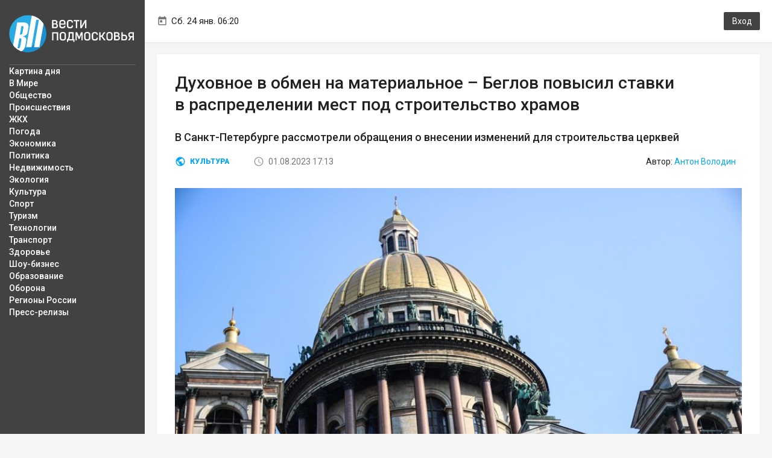

--- FILE ---
content_type: text/html; charset=UTF-8
request_url: https://vmo24.ru/news/duhovnoe_v_obmen_na_materialnoe_beglov_povysil_stavki_v_raspredelenii_mest_pod_stroitelstvo_hramov
body_size: 10293
content:
<!doctype html>
<html lang="ru-RU">
<meta name="referrer" content="origin"/>
<head>
	<title>Духовное в обмен на материальное – Беглов повысил ставки в распределении мест под строительство храмов :: Вести Подмосковья</title>
	<meta charset="utf-8">
	<meta name="title" content="Духовное в обмен на материальное – Беглов повысил ставки в распределении мест под строительство храмов :: Вести Подмосковья">
	<meta name="viewport" content="width=device-width, height=device-height, initial-scale=1.0, user-scalable=no, maximum-scale=1.0">	
	<meta name="robots" content="max-image-preview:large">
				<link rel="amphtml" href="https://vmo24.ru/news/amp/duhovnoe_v_obmen_na_materialnoe_beglov_povysil_stavki_v_raspredelenii_mest_pod_stroitelstvo_hramov">
				<link rel="canonical" href="https://vmo24.ru/news/duhovnoe_v_obmen_na_materialnoe_beglov_povysil_stavki_v_raspredelenii_mest_pod_stroitelstvo_hramov">
				<meta name="description" content="В Санкт-Петербурге рассмотрели обращения о внесении изменений для строительства церквей :: Вести Подмосковья">
				<meta name="keywords" content=" Вести Подмосковья">
			<meta property="og:title" content="Духовное в обмен на материальное – Беглов повысил ставки в распределении мест под строительство храмов :: Вести Подмосковья"/>
			<meta property="og:description" content="В Санкт-Петербурге рассмотрели обращения о внесении изменений для строительства церквей :: Вести Подмосковья"/>
												<meta property="og:url" content="https://vmo24.ru/news/duhovnoe_v_obmen_na_materialnoe_beglov_povysil_stavki_v_raspredelenii_mest_pod_stroitelstvo_hramov"/>
											<meta property="og:image" content="https://vmo24.ru/socialimg/91271.jpg"/>
											<meta property="og:type" content="article"/>
											<meta property="article:published_time" content="2023-08-01, 17:13"/>
											<meta property="article:author" content="Антон Володин"/>
											<meta property="article:section" content="Культура"/>
								<meta property="og:locale" content="ru_RU" />
	<meta property="og:site_name" content="Вести Подмосковья" />
	
	<meta name="twitter:card" content="summary_large_image">
	<meta name="twitter:title" content="Духовное в обмен на материальное – Беглов повысил ставки в распределении мест под строительство храмов :: Вести Подмосковья">
			<meta name="twitter:description" content="В Санкт-Петербурге рассмотрели обращения о внесении изменений для строительства церквей :: Вести Подмосковья">
		<meta name="twitter:url" content="https://vmo24.ru/news/duhovnoe_v_obmen_na_materialnoe_beglov_povysil_stavki_v_raspredelenii_mest_pod_stroitelstvo_hramov"> <meta name="twitter:image:src" content="https://vmo24.ru/socialimg/91271.jpg">	<meta name="twitter:domain" content="vmo24.ru">
	<link rel="preload" href="https://fonts.googleapis.com/css?family=Roboto:400,500,900&subset=cyrillic" as="style">
	<link rel="preload" href="https://vmo24.ru/images/logo.svg" as="image" type="image/svg+xml">
	<link rel="preload" href="https://vmo24.ru/images/mob-nav.png" as="image" type="image/png">
	<link rel="stylesheet" href="https://fonts.googleapis.com/css?family=Roboto:400,500,900&subset=cyrillic">
	<link rel="stylesheet" href="/styles/min.css?v=4">
			<!--[if lt IE 9]> 
		<script src="/js/html5.js"></script>
	<![endif]-->
	<link rel="icon" type="image/png" href="/img/favicon.png" sizes="16x16">
	<link rel="icon" type="image/png" href="/images/seo/32_32.png" sizes="32x32">
	<link rel="icon" type="image/png" href="/images/seo/192_192.png" sizes="192x192">
	
	<meta name="HandheldFriendly" content="True">
	<meta http-equiv="cleartype" content="on">
<!-- Yandex.Metrika counter --> <script type="text/javascript" > (function(m,e,t,r,i,k,a){m[i]=m[i]||function(){(m[i].a=m[i].a||[]).push(arguments)}; m[i].l=1*new Date();k=e.createElement(t),a=e.getElementsByTagName(t)[0],k.async=1,k.src=r,a.parentNode.insertBefore(k,a)}) (window, document, "script", "https://mc.yandex.ru/metrika/tag.js", "ym"); ym(35929180, "init", { clickmap:true, trackLinks:true, accurateTrackBounce:true, trackHash:true }); </script> <!-- /Yandex.Metrika counter --> 
 <!-- Global site tag (gtag.js) - Google Analytics -->
	<script async src="https://www.googletagmanager.com/gtag/js?id=UA-124202409-1"></script>
	<script>
	  window.dataLayer = window.dataLayer || [];
	  function gtag(){dataLayer.push(arguments);}
	  gtag('js', new Date());
	  gtag('config', 'UA-124202409-1');
	  setTimeout(function(){
     gtag('event', location.pathname, {
     'event_category': 'Посещение без отказа',
  });
 }, 15000);
	</script>

	<script src="https://ajax.googleapis.com/ajax/libs/jquery/1.11.3/jquery.min.js"></script>
						<!-- Top.Mail.Ru counter -->
<script type="text/javascript">
var _tmr = window._tmr || (window._tmr = []);
_tmr.push({id: "3086872", type: "pageView", start: (new Date()).getTime()});
(function (d, w, id) {
  if (d.getElementById(id)) return;
  var ts = d.createElement("script"); ts.type = "text/javascript"; ts.async = true; ts.id = id;
  ts.src = "https://top-fwz1.mail.ru/js/code.js";
  var f = function () {var s = d.getElementsByTagName("script")[0]; s.parentNode.insertBefore(ts, s);};
  if (w.opera == "[object Opera]") { d.addEventListener("DOMContentLoaded", f, false); } else { f(); }
})(document, window, "tmr-code");
</script>
<noscript><div><img src="https://top-fwz1.mail.ru/counter?id=3086872;js=na" style="position:absolute;left:-9999px;" alt="Top.Mail.Ru" /></div></noscript>
<!-- /Top.Mail.Ru counter -->

</head>

<body>
<div class="b-wrap-all ">
	<div class="b-wrap-all-tr ">
		<div class="b-container">
			<header class="b-header">
				<div class="b-mob-head-logo">
					<a  href="/" class="b-logo-link " href="/">Вести Подмосковья</a>
					<div class="b-mob-nav"></div>
					<div class="b-mob-splash"></div>
				</div>
				<div class="b-head-tb">
															<div class="b-h-time"><span class="b-txt">Сб. 24 янв. 06:20</span></div>
																					<div class="b-h-user"><a class="btn b-btn-enter" href="" data-toggle="modal" data-target="#modalEnter">Вход</a></div>
									</div>
			</header><!-- /.b-header -->
			<div class="b-content clearfix">
				
				<div class="b-content-tb">

					<div class="b-col-side">
						<div class="b-col-inner">
							<div class="b-logo">
								<a class="b-logo-link " href="/">Вести Подмосковья</a>
							</div>
							<div class="b-side-body">
								<ul class="b-side-nav">
                                    									
									<li><a href="/news">Картина дня</a></li>
									<li><a href="/v_mire">В Мире</a></li>
									<li><a href="/obshchestvo">Общество</a></li>
									<li><a href="/proisshestvie">Происшествия</a></li>
									<li><a href="/zhkkh">ЖКХ</a></li>
									<li><a href="/pogoda">Погода</a></li>
									<li><a href="/ekonomika">Экономика</a></li>
									<li><a href="/politika">Политика</a></li>
									<li><a href="/nedvizhimost">Недвижимость</a></li>
									<li><a href="/ehkologiya">Экология</a></li>
									<li><a href="/kultura">Культура</a></li>
									<li><a href="/sport">Спорт</a></li>
									<li><a href="/tourism">Туризм</a></li>
									<li><a href="/tekhnologii">Технологии</a></li>
									<li><a href="/transport">Транспорт</a></li>
									<li><a href="/medicina">Здоровье</a></li>
									<li><a href="/shou_biznes">Шоу-бизнес</a></li>
									<li><a href="/obrazovanie">Образование</a></li>
									<li><a href="/oborona">Оборона</a></li>
									<li><a href="/regiony-rossii">Регионы России</a></li>
									<li><a href="/press_relizy">Пресс-релизы</a></li>
									
									
									
																		
									
									
									
								
																	</ul>
																																
							</div>
						</div>
					</div><!-- /.b-col-side -->
					<div class="b-col-content ">
																		<!-- /.b-ibox -->
						
						<script type="application/ld+json">
  {
	"@context": "http://schema.org",
	"@type": "NewsArticle",
	"mainEntityOfPage": "https://vmo24.ru",
	"headline": "Духовное в обмен на материальное – Беглов повысил ставки в распределении мест под строительство храмов",
	"datePublished": "2023-08-01T17:14:34+03:00",
	"dateModified": "2023-08-01T17:13:00+03:00",
	"description": "В Санкт-Петербурге рассмотрели обращения о внесении изменений для строительства церквей :: Вести Подмосковья",
	"author": {
	  "@type": "Person",
	  "name": "Антон Володин"
	},	"publisher": {
	  "@type": "Organization",
	  "name": "Вести Подмосковья",
	  "logo": {
		"@type": "ImageObject",
		"url": "https://vmo24.ru/images/seo/192_192.png",
		"width": 192,
		"height": 192
	  }
	}
	,"image": {
	  "@type": "ImageObject",
	  "url": "https://vmo24.ru/files/news/news_100669.jpg"
	} 
  }
</script>
<div class="b-mbt-row">
    <div class="b-mbt-row-td">
        <div class="b-ibox b-ibox-list-inner innernews">
            <article class="b-article" data-url="news/duhovnoe_v_obmen_na_materialnoe_beglov_povysil_stavki_v_raspredelenii_mest_pod_stroitelstvo_hramov" data-news_id="91271">
                <h1 class="b-article-head">Духовное в обмен на материальное – Беглов повысил ставки в распределении мест под строительство храмов</h1>
								<div class="b-text b-annotation-news">В Санкт-Петербурге рассмотрели обращения о внесении изменений для строительства церквей</div>
				                <ul class="b-article-meta">
                    <li>
                        <div class="b-meta-top">
                            <div class="b-category"><a href="/kultura">Культура</a></div>                            <time class="b-date" datetime="2023-08-01T17:13:00+03:00">01.08.2023 17:13</time>
                        </div>
                    </li>
					                    <li><div class="b-author">Автор: <a class="b-author-name" href="/news?autor=%D0%90%D0%BD%D1%82%D0%BE%D0%BD+%D0%92%D0%BE%D0%BB%D0%BE%D0%B4%D0%B8%D0%BD">Антон Володин</a></div></li>
                     
					                </ul>
                                                <figure>
                    <img src="/files/news/pr/news_100669_900_.jpg" 
					srcset="/files/news/pr/news_100669_380_.jpg 380w, /files/news/pr/news_100669_900_.jpg 900w, /files/news/pr/news_100669_1400_.jpg 1400w, /files/news/news_100669.jpg 1900w" 
					sizes="(max-width: 480px) 380px, (max-width: 1400px) 900px,(max-width: 1920px) 1400px,(min-width: 1921px) 1900px">
                                    <figcaption>Фото: Илья Тушев/ "Вести Подмосковья"</figcaption>
                    
                </figure>
                    
                                <div class="b-text">
                    <p>Комиссия по генплану развития Санкт-Петербурга завершила рассмотрение обращений о внесении изменений для строительства церквей и храмов. По итогу заседания десять из шестнадцати заявок были отклонены под формальными поводами. Реальной же причиной отказов может являться давний конфликт губернатора Александра Беглова с митрополитом Санкт-Петербургским и Ладожским Варсонофием, который получил продолжение таким образом и теперь рискует перерасти до противостояния со всей Русской православной церковью.</p>

<p><strong>В культурном наследии отказать</strong></p>

<p>О причинах резонансных отказов СМИ рассказал член комиссии и депутат Заксобрания Александр Рассудов. По его словам, церкви планировалось строить на месте парков и скверов.</p>

<p>«Где–то это уже зеленая зона и с точки зрения расчета нормативов по зеленым насаждениям это неразумно и так далее», – заявил депутат.</p>

<p>Доля правды в словах Рассудова имеется, но в то же время он умолчал о ряде примечательных нюансов. Как оказалось, большая часть отклоненных проектов относилась к воссозданию исторических храмов и церквей, разрушенных в советский период. Например, отказ получила Церковь Воскресения Христова на площади Кулибина, построенная в 1848 году и взорванная в 1932 году.</p>

<p>Формально место, где ранее стояла церковь, считается сквером. На деле же там и сегодня сохранился фундамент здания, который замостили плиткой, а в центре установлен памятный крест. То есть какого-либо специального места под историческую церковь выделять не нужно, оно по факту и так уже существует. Но по бюрократическим причинам проект воссоздания отклонен.</p>

<p><img alt="" src="/files/news/530-fd5cae90c7fc5ebfa76c936ff11c443e.png" style="width: 100%;" /></p>

<p>Аналогичным образом обстоит дело с заявкой на восстановление Покровской церкви на площади Тургенева, сейчас на ее месте расположен Покровский сквер. В начале июля текущего года там <noindex><a href="https://kanoner.com/2023/07/10/175650/" class="link" rel="nofollow" target="_blank">проводили</a></noindex> археологические раскопки, по итогам которых подтвердилась сохранность фундамента здания. Более того, по изначальному проекту церковь не заменяла собой существующий сквер. Наоборот, именно Покровский сквер был высажен вокруг церкви и являлся ее неотъемлемой частью.</p><div class="inner_news_ads"><div id="yandex_rtb_R-A-322118-23_7"></div> <script type="text/javascript">     (function(w, d, n, s, t) {         w[n] = w[n] || [];         w[n].push(function() {             Ya.Context.AdvManager.render({                 blockId: "R-A-322118-23",                 renderTo: "yandex_rtb_R-A-322118-23_7",                 async: true, pageNumber: 71769224842             });         }); t = d.getElementsByTagName("script")[0];         s = d.createElement("script");         s.type = "text/javascript";         s.src = "//an.yandex.ru/system/context.js";         s.async = true;         t.parentNode.insertBefore(s, t);     })(this, this.document, "yandexContextAsyncCallbacks"); </script></div>

<p><img alt="" src="/files/news/500-d676887fff54807f29cb755a7ce90c9c.png" /></p>

<p>Таким образом, отклонение под предлогом наличия на месте стройки зеленых насаждений выглядит слабо обоснованным. По аналогичным причинам были отклонены и другие предложения воссоздания исторических храмов и церквей. Обращает на себя внимание отказ в воссоздании церкви Святого Николая Чудотворца и Святого Благоверного Князя Александра Невского на пересечении 2–й Советской улицы и проспекта Бакунина. Ранее губернатор Александр Беглов и спикер Заксобрания Александр Бельский получили из рук патриарха Кирилла ордена Русской православной церкви благоверного князя Александра Невского. А теперь, по злой иронии, в городе под их руководством отказали в воссоздании одной из исторических церквей, построенных в честь святого князя.</p>

<p><strong>Духовные «договорняки»</strong></p>

<p>Как видно, действительно существенных причин для отказов проектам у комиссии по генплану не было. Церкви предлагалось возвести исторические, а места под них сохранились до наших дней. Произошедшее тем удивительнее, что Александр Беглов на протяжении всей своей карьеры строил свой образ как глубоко верующего человека и верного сторонника РПЦ.</p>

<p>Так, после назначения на должность полпреда президента в Центральном Федеральном округе в 2012 году Александр Беглов получает место главы рабочей группы при президенте России по вопросам восстановления объектов культурного наследия религиозного назначения. В этом качестве Беглов по сей день руководит подготовкой к проведению крупных православных праздников и курирует работу различных религиозных фондов.</p>

<p>Например, совместно с патриархом Кириллом Александр Беглов создавал Благотворительный фонд Сергия Радонежского, а в последствии неформально руководил этой организацией. Он и сегодня числится почетным членом попечительского фонда одной из ключевых финансовых организаций РПЦ.</p>

<p>Однако, по данным СМИ и Telegram-каналов, духовный союз Александра Беглова и РПЦ подкреплялся финансовой составляющей. Помощь в этом оказывала Ирина Потехина, ныне вице-губернатор Петербурга, а в прошлом помощница Беглова в период его работы в полпредстве ЦФО. Как заявляется, Потехина привлекала в подконтрольные Беглову фонды средства из таких крупных корпораций, как Росатом, Газпром, ВТБ и других.</p><div class="inner_news_ads"><div id="yandex_rtb_R-A-322118-23_14"></div> <script type="text/javascript">     (function(w, d, n, s, t) {         w[n] = w[n] || [];         w[n].push(function() {             Ya.Context.AdvManager.render({                 blockId: "R-A-322118-23",                 renderTo: "yandex_rtb_R-A-322118-23_14",                 async: true, pageNumber: 141769224842             });         }); t = d.getElementsByTagName("script")[0];         s = d.createElement("script");         s.type = "text/javascript";         s.src = "//an.yandex.ru/system/context.js";         s.async = true;         t.parentNode.insertBefore(s, t);     })(this, this.document, "yandexContextAsyncCallbacks"); </script></div>

<p>В дальнейшем на эти деньги организовывались различные мероприятия, информационную поддержку которым оказывали компании «Грата АДВ» и «Грата Продакшн» Татьяны Панферовой, близкой подруги Потехиной. Только за концерт 18 июля 2014 года в честь 700-летия Сергия Радонежского компании получили более 100 млн рублей.</p>

<p>Но после назначения Беглова врио губернатора Петербурга в 2018 году его отношения с РПЦ начали ухудшаться, особенно сильное противостояние у него возникло с митрополитом Санкт-Петербургским и Ладожским Варсонофием. Первым «звоночком» стал отказ Беглова передавать РПЦ Исаакиевский собор накануне губернаторских выборов. Таким образом он открыто поставил личные интересы выше интересов своих покровителей в РПЦ.</p>

<p>Своего пика конфликт достиг весной 2020 года. Тогда Беглов, в обход решений и мнения РПЦ, запретил посещение храмов и церквей в период пандемии коронавируса. Это было первое подобное решение в России, даже в Москве ограничились лишь рекомендацией, но не полным запретом. Спустя месяц Варсонофий уступил губернатору и поддержал запрет, взамен получив отсрочку на погашение коммунальных платежей для храмов.</p>

<p>Вскоре Петербургу предстоят очередные губернаторские выборы и Александр Беглов намерен на них победить. В такой ситуации высока вероятность, что отказ в строительстве сразу десяти исторических церквей может являться элементом торгов с РПЦ. Не исключено, что в обмен на публичную поддержку Варсонофия решения комиссии по генплану могут быть пересмотрены. Не стоит забывать и о финансовой составляющей. Например, строительство колокольни Смольного собора, решение по которому было перенесено, оценивается в 7-8 млрд рублей.</p>

<p>Так что можно ожидать, что вскоре после резонансных отказов церковным проектам произойдет не менее резонансный пересмотр решений. Но это возможно лишь в том случае, если Александр Беглов и Варсонофий смогут прийти к консенсусу.</p>                </div>
												<div class="readall">
		<p>Надоело читать десятки Telegram-каналов? Мы собрали все самые важные и интересные новости Московского региона в новом Telegram-канале. Не пропусти, подписывайся! <a target="_blank" href="https://t.me/vmo24">Telegram-канал издания "Вести Подмосковья"</a>.</p>
	</div>                <div class="inner_news_ads lazy_content" data-lazy-content="&lt;!-- Yandex.RTB R-A-322118-6 --&gt; &lt;div class=&quot;mobile_hide&quot; id=&quot;yandex_rtb_R-A-322118-6&quot;&gt;&lt;/div&gt; &lt;script type=&quot;text/javascript&quot;&gt;     (function(w, d, n, s, t) {         w[n] = w[n] || [];         w[n].push(function() {             Ya.Context.AdvManager.render({                 blockId: &quot;R-A-322118-6&quot;,                 renderTo: &quot;yandex_rtb_R-A-322118-6&quot;,                 async: true, pageNumber:1             });         }); t = d.getElementsByTagName(&quot;script&quot;)[0];         s = d.createElement(&quot;script&quot;);         s.type = &quot;text/javascript&quot;;         s.src = &quot;//an.yandex.ru/system/context.js&quot;;         s.async = true;         t.parentNode.insertBefore(s, t);     })(this, this.document, &quot;yandexContextAsyncCallbacks&quot;); &lt;/script&gt;  &lt;!-- Yandex.RTB R-A-322118-22 --&gt; &lt;div class=&quot;mobile_show&quot; id=&quot;yandex_rtb_R-A-322118-22&quot;&gt;&lt;/div&gt; &lt;script type=&quot;text/javascript&quot;&gt;     (function(w, d, n, s, t) {         w[n] = w[n] || [];         w[n].push(function() {             Ya.Context.AdvManager.render({                 blockId: &quot;R-A-322118-22&quot;,                 renderTo: &quot;yandex_rtb_R-A-322118-22&quot;,                 async: true, pageNumber:1             });         }); t = d.getElementsByTagName(&quot;script&quot;)[0];         s = d.createElement(&quot;script&quot;);         s.type = &quot;text/javascript&quot;;         s.src = &quot;//an.yandex.ru/system/context.js&quot;;         s.async = true;         t.parentNode.insertBefore(s, t);     })(this, this.document, &quot;yandexContextAsyncCallbacks&quot;); &lt;/script&gt;">
														</div>
            </article><!-- /.b-article -->
            
            <div class="b-wcomments">
                                <div class="b-wcomms-meta">
                    <div class="b-head">Комментариев нет </div>
                                    </div>
                                            </div><!-- /.b-wcomments -->
                            <div class="b-get-autorize"><a href="" data-toggle="modal" data-target="#modalEnter">Авторизуйтесь</a> чтобы оставлять комментарии</div>
                            
        </div><!-- /.b-ibox -->
    </div>
	</div>
<script>
var newsnotinids = ["91271"];
var last_news_id = 91271;
var currentcategory = 'kultura';
</script>
						
						<!--<div class="b-ibox b-ghdata-yad-wrapper">
							<div class="b-ghdata b-ghdata-yad">Яндекс Директ</div>
						</div>-->
						
						<!-- /.b-ibox -->



					</div><!-- /.b-col-content -->
				</div><!-- /.b-content-tb -->
			</div><!-- /.b-content -->
		</div><!-- /.b-container -->
	</div><!-- /.b-wrap-all-tr -->
	
	<footer class="b-footer">
		<div class="b-container"><div class="b-container-footer">
			<div class="container-fluid">
				<div class="row">
					<div class="col-lg-4 col-md-4 col-sm-12 col-xs-12">
						<ul class="b-foot-nav">
							<li><a href="/contacts">Редакция</a></li>
							<li><a href="/vakansii">Вакансии</a></li>
							<li><a href="/partners">Проекты</a></li>
							<li><a href="/reklama">Реклама</a></li>
						</ul>
					</div>
					<div class="col-lg-4 col-md-4 col-sm-12 col-xs-12 nopadin992">
						<ul class="b-list-soc clearfix">
						<li><a target="_blank" class="b-list-soc-vk" rel="nofollow" href="https://vk.com/vmo24"></a></li>
						<li><a target="_blank" class="b-list-soc-od" rel="nofollow" href="https://ok.ru/vmo24"></a></li>
						<li><a target="_blank" class="b-list-soc-tg" rel="nofollow" href="https://t.me/vmo24"></a></li>
						<li><a target="_blank" class="b-list-soc-dzen" rel="nofollow" href="https://zen.yandex.ru/vmo24"></a></li>
						<li><a class="b-list-soc-rss" href="https://vmo24.ru/rss"></a></li>
													
							
						</ul>
					</div>
					<div class="col-lg-4 col-md-4 col-sm-12 col-xs-12">
						<ul class="b-list-foot-counters">
							<li><span class="b-age-confirm">18+</span></li>
														</li>
														<li id="LiveInternetCounter">
							<!-- КОДЫ СТАТИСТИКИ НАЧАЛО -->

<!--LiveInternet counter--><script type="text/javascript">

(function (d, w, id) {
	if (!d.getElementById(id)) return;
	var a = d.createElement("a");
	a.href = '//www.liveinternet.ru/click';
	a.target = '_blank';
	var img = d.createElement("img");
	img.src = "//counter.yadro.ru/hit?t15.5;r"+
escape(d.referrer)+((typeof(screen)=="undefined")?"":
";s"+screen.width+"*"+screen.height+"*"+(screen.colorDepth?
screen.colorDepth:screen.pixelDepth))+";u"+escape(d.URL)+
";"+Math.random();
	img.title = 'LiveInternet: показано число просмотров за 24 часа, посетителей за 24 часа и за сегодня';
	img.border=0;
	img.width='88';
	img.height='31';
	a.appendChild(img);
	d.getElementById(id).appendChild(a);
})(document, window, "LiveInternetCounter");
</script><!--/LiveInternet-->

<!-- Top100 (Kraken) Counter -->
<script>
    (function (w, d, c) {
    (w[c] = w[c] || []).push(function() {
        var options = {
            project: 7620128,
        };
        try {
            w.top100Counter = new top100(options);
        } catch(e) { }
    });
    var n = d.getElementsByTagName("script")[0],
    s = d.createElement("script"),
    f = function () { n.parentNode.insertBefore(s, n); };
    s.type = "text/javascript";
    s.async = true;
    s.src =
    (d.location.protocol == "https:" ? "https:" : "http:") +
    "//st.top100.ru/top100/top100.js";

    if (w.opera == "[object Opera]") {
    d.addEventListener("DOMContentLoaded", f, false);
} else { f(); }
})(window, document, "_top100q");
</script>
<noscript>
  <img src="//counter.rambler.ru/top100.cnt?pid=7620128" alt="Топ-100" />
</noscript>
<!-- END Top100 (Kraken) Counter -->


							</li>

							
							<li>
							</li>
							

							
						</ul>
					</div>
				</div>
				<div class="row">
					<div class="col-lg-4 col-md-4 col-sm-12 col-xs-12">
						<div class="b-copyright">&copy;  Все права защищены <br> ООО Медиахолдинг «Вести Подмосковья», ИНН 5028035348; КПП 502801001</div>
					</div>
					<div class="col-lg-4 col-md-4 col-sm-12 col-xs-12">
						<div class="b-license">Свидетельство о регистрации СМИ ЭЛ № ФС 77 - 70501. Выдано Роскомнадзором 25.07.2017. 
						Посещая сайт vmo24.ru, Вы даете согласие на обработку файлов cookie, сбор которых осуществляется ООО Медиахолдинг «Вести Подмосковья» на условиях <a target="_blank" href="http://vmo24.ru/contacts">Пользовательского соглашения</a> обработки файлов cookie. ООО "ВП" также может использовать указанные данные для их последующей обработки системами Яндекс.Метрика и др., которая осуществляется с целью функционирования сайта vmo24.ru.</div>
					</div>
					/var/www/www-root/data/www/vmo24.ru/template_footer.php				</div>
			</div>
		</div></div>
	</footer><!-- /.b-footer --></div><!-- /.b-wrap-all -->


<!-- Modal -->
<div class="modal fade b-modal-enter" id="modalEnter" tabindex="-1" role="dialog" aria-labelledby="modalEnterLabel">
  <div class="modal-dialog" role="document">
    <div class="modal-content">
		<button type="button" class="close" data-dismiss="modal" aria-label="Закрыть"></button>
		<div class="b-head">Вход</div>
				<div class="b-enter-form">
			<form method="post" action="/reg?login">
				<input type="hidden" name="login" value="">
				<input type="hidden" name="referer" value="">
				<div class="form-group form-group-mail">
					<input type="email" class="form-control" name="email" placeholder="E-mail">
				</div>
				<div class="form-group form-group-password form-group-error">
					<input type="password" class="form-control" name="password" placeholder="Пароль">
				</div>
				<div class="b-en-meta">
					<div class="b-remem"><input type="checkbox" id="idcremem"><label for="idcremem">Запомнить</label></div>
					<div class="b-lost-pas"><a href="/reg?remind">Забыл пароль</a></div>
				</div>
				<button class="b-btn-send" type="submit">Войти</button>
				<div class="b-go2reg"><a href="/reg">Регистрация</a></div>
			</form>
		</div>
    </div>
  </div>
</div>
<script src="/js/min.js?v=1"></script>
<script src="/js/adaptiveblock.js?v=5"></script>
</body>
</html>


--- FILE ---
content_type: text/css
request_url: https://vmo24.ru/styles/min.css?v=4
body_size: 41985
content:
/*
bootstrap.min.css
style.css
responsive.css
*/

html{font-family:sans-serif;-ms-text-size-adjust:100%;-webkit-text-size-adjust:100%}body{margin:0}article,aside,details,figcaption,figure,footer,header,hgroup,main,menu,nav,section,summary{display:block}audio,canvas,progress,video{display:inline-block;vertical-align:baseline}audio:not([controls]){display:none;height:0}[hidden],template{display:none}a{background-color:transparent}a:active,a:hover{outline:0}abbr[title]{border-bottom:1px dotted}b,strong{font-weight:bold}dfn{font-style:italic}h1{font-size:2em;margin:0.67em 0}mark{background:#ff0;color:#000}small{font-size:80%}sub,sup{font-size:75%;line-height:0;position:relative;vertical-align:baseline}sup{top:-0.5em}sub{bottom:-0.25em}img{border:0}svg:not(:root){overflow:hidden}figure{margin:1em 40px}hr{-webkit-box-sizing:content-box;-moz-box-sizing:content-box;box-sizing:content-box;height:0}pre{overflow:auto}code,kbd,pre,samp{font-family:monospace, monospace;font-size:1em}button,input,optgroup,select,textarea{color:inherit;font:inherit;margin:0}button{overflow:visible}button,select{text-transform:none}button,html input[type="button"],input[type="reset"],input[type="submit"]{-webkit-appearance:button;cursor:pointer}button[disabled],html input[disabled]{cursor:default}button::-moz-focus-inner,input::-moz-focus-inner{border:0;padding:0}input{line-height:normal}input[type="checkbox"],input[type="radio"]{-webkit-box-sizing:border-box;-moz-box-sizing:border-box;box-sizing:border-box;padding:0}input[type="number"]::-webkit-inner-spin-button,input[type="number"]::-webkit-outer-spin-button{height:auto}input[type="search"]{-webkit-appearance:textfield;-webkit-box-sizing:content-box;-moz-box-sizing:content-box;box-sizing:content-box}input[type="search"]::-webkit-search-cancel-button,input[type="search"]::-webkit-search-decoration{-webkit-appearance:none}fieldset{border:1px solid #c0c0c0;margin:0 2px;padding:0.35em 0.625em 0.75em}legend{border:0;padding:0}textarea{overflow:auto}optgroup{font-weight:bold}table{border-collapse:collapse;border-spacing:0}td,th{padding:0}/*! Source: https://github.com/h5bp/html5-boilerplate/blob/master/src/css/main.css */@media print{*,*:before,*:after{background:transparent !important;color:#000 !important;-webkit-box-shadow:none !important;box-shadow:none !important;text-shadow:none !important}a,a:visited{text-decoration:underline}a[href]:after{content:" (" attr(href) ")"}abbr[title]:after{content:" (" attr(title) ")"}a[href^="#"]:after,a[href^="javascript:"]:after{content:""}pre,blockquote{border:1px solid #999;page-break-inside:avoid}thead{display:table-header-group}tr,img{page-break-inside:avoid}img{max-width:100% !important}p,h2,h3{orphans:3;widows:3}h2,h3{page-break-after:avoid}.navbar{display:none}.btn>.caret,.dropup>.btn>.caret{border-top-color:#000 !important}.label{border:1px solid #000}.table{border-collapse:collapse !important}.table td,.table th{background-color:#fff !important}.table-bordered th,.table-bordered td{border:1px solid #ddd !important}}@font-face{font-family:'Glyphicons Halflings';src:url('../fonts/glyphicons-halflings-regular.eot');src:url('../fonts/glyphicons-halflings-regular.eot?#iefix') format('embedded-opentype'),url('../fonts/glyphicons-halflings-regular.woff2') format('woff2'),url('../fonts/glyphicons-halflings-regular.woff') format('woff'),url('../fonts/glyphicons-halflings-regular.ttf') format('truetype'),url('../fonts/glyphicons-halflings-regular.svg#glyphicons_halflingsregular') format('svg')}.glyphicon{position:relative;top:1px;display:inline-block;font-family:'Glyphicons Halflings';font-style:normal;font-weight:normal;line-height:1;-webkit-font-smoothing:antialiased;-moz-osx-font-smoothing:grayscale}.glyphicon-asterisk:before{content:"\002a"}.glyphicon-plus:before{content:"\002b"}.glyphicon-euro:before,.glyphicon-eur:before{content:"\20ac"}.glyphicon-minus:before{content:"\2212"}.glyphicon-cloud:before{content:"\2601"}.glyphicon-envelope:before{content:"\2709"}.glyphicon-pencil:before{content:"\270f"}.glyphicon-glass:before{content:"\e001"}.glyphicon-music:before{content:"\e002"}.glyphicon-search:before{content:"\e003"}.glyphicon-heart:before{content:"\e005"}.glyphicon-star:before{content:"\e006"}.glyphicon-star-empty:before{content:"\e007"}.glyphicon-user:before{content:"\e008"}.glyphicon-film:before{content:"\e009"}.glyphicon-th-large:before{content:"\e010"}.glyphicon-th:before{content:"\e011"}.glyphicon-th-list:before{content:"\e012"}.glyphicon-ok:before{content:"\e013"}.glyphicon-remove:before{content:"\e014"}.glyphicon-zoom-in:before{content:"\e015"}.glyphicon-zoom-out:before{content:"\e016"}.glyphicon-off:before{content:"\e017"}.glyphicon-signal:before{content:"\e018"}.glyphicon-cog:before{content:"\e019"}.glyphicon-trash:before{content:"\e020"}.glyphicon-home:before{content:"\e021"}.glyphicon-file:before{content:"\e022"}.glyphicon-time:before{content:"\e023"}.glyphicon-road:before{content:"\e024"}.glyphicon-download-alt:before{content:"\e025"}.glyphicon-download:before{content:"\e026"}.glyphicon-upload:before{content:"\e027"}.glyphicon-inbox:before{content:"\e028"}.glyphicon-play-circle:before{content:"\e029"}.glyphicon-repeat:before{content:"\e030"}.glyphicon-refresh:before{content:"\e031"}.glyphicon-list-alt:before{content:"\e032"}.glyphicon-lock:before{content:"\e033"}.glyphicon-flag:before{content:"\e034"}.glyphicon-headphones:before{content:"\e035"}.glyphicon-volume-off:before{content:"\e036"}.glyphicon-volume-down:before{content:"\e037"}.glyphicon-volume-up:before{content:"\e038"}.glyphicon-qrcode:before{content:"\e039"}.glyphicon-barcode:before{content:"\e040"}.glyphicon-tag:before{content:"\e041"}.glyphicon-tags:before{content:"\e042"}.glyphicon-book:before{content:"\e043"}.glyphicon-bookmark:before{content:"\e044"}.glyphicon-print:before{content:"\e045"}.glyphicon-camera:before{content:"\e046"}.glyphicon-font:before{content:"\e047"}.glyphicon-bold:before{content:"\e048"}.glyphicon-italic:before{content:"\e049"}.glyphicon-text-height:before{content:"\e050"}.glyphicon-text-width:before{content:"\e051"}.glyphicon-align-left:before{content:"\e052"}.glyphicon-align-center:before{content:"\e053"}.glyphicon-align-right:before{content:"\e054"}.glyphicon-align-justify:before{content:"\e055"}.glyphicon-list:before{content:"\e056"}.glyphicon-indent-left:before{content:"\e057"}.glyphicon-indent-right:before{content:"\e058"}.glyphicon-facetime-video:before{content:"\e059"}.glyphicon-picture:before{content:"\e060"}.glyphicon-map-marker:before{content:"\e062"}.glyphicon-adjust:before{content:"\e063"}.glyphicon-tint:before{content:"\e064"}.glyphicon-edit:before{content:"\e065"}.glyphicon-share:before{content:"\e066"}.glyphicon-check:before{content:"\e067"}.glyphicon-move:before{content:"\e068"}.glyphicon-step-backward:before{content:"\e069"}.glyphicon-fast-backward:before{content:"\e070"}.glyphicon-backward:before{content:"\e071"}.glyphicon-play:before{content:"\e072"}.glyphicon-pause:before{content:"\e073"}.glyphicon-stop:before{content:"\e074"}.glyphicon-forward:before{content:"\e075"}.glyphicon-fast-forward:before{content:"\e076"}.glyphicon-step-forward:before{content:"\e077"}.glyphicon-eject:before{content:"\e078"}.glyphicon-chevron-left:before{content:"\e079"}.glyphicon-chevron-right:before{content:"\e080"}.glyphicon-plus-sign:before{content:"\e081"}.glyphicon-minus-sign:before{content:"\e082"}.glyphicon-remove-sign:before{content:"\e083"}.glyphicon-ok-sign:before{content:"\e084"}.glyphicon-question-sign:before{content:"\e085"}.glyphicon-info-sign:before{content:"\e086"}.glyphicon-screenshot:before{content:"\e087"}.glyphicon-remove-circle:before{content:"\e088"}.glyphicon-ok-circle:before{content:"\e089"}.glyphicon-ban-circle:before{content:"\e090"}.glyphicon-arrow-left:before{content:"\e091"}.glyphicon-arrow-right:before{content:"\e092"}.glyphicon-arrow-up:before{content:"\e093"}.glyphicon-arrow-down:before{content:"\e094"}.glyphicon-share-alt:before{content:"\e095"}.glyphicon-resize-full:before{content:"\e096"}.glyphicon-resize-small:before{content:"\e097"}.glyphicon-exclamation-sign:before{content:"\e101"}.glyphicon-gift:before{content:"\e102"}.glyphicon-leaf:before{content:"\e103"}.glyphicon-fire:before{content:"\e104"}.glyphicon-eye-open:before{content:"\e105"}.glyphicon-eye-close:before{content:"\e106"}.glyphicon-warning-sign:before{content:"\e107"}.glyphicon-plane:before{content:"\e108"}.glyphicon-calendar:before{content:"\e109"}.glyphicon-random:before{content:"\e110"}.glyphicon-comment:before{content:"\e111"}.glyphicon-magnet:before{content:"\e112"}.glyphicon-chevron-up:before{content:"\e113"}.glyphicon-chevron-down:before{content:"\e114"}.glyphicon-retweet:before{content:"\e115"}.glyphicon-shopping-cart:before{content:"\e116"}.glyphicon-folder-close:before{content:"\e117"}.glyphicon-folder-open:before{content:"\e118"}.glyphicon-resize-vertical:before{content:"\e119"}.glyphicon-resize-horizontal:before{content:"\e120"}.glyphicon-hdd:before{content:"\e121"}.glyphicon-bullhorn:before{content:"\e122"}.glyphicon-bell:before{content:"\e123"}.glyphicon-certificate:before{content:"\e124"}.glyphicon-thumbs-up:before{content:"\e125"}.glyphicon-thumbs-down:before{content:"\e126"}.glyphicon-hand-right:before{content:"\e127"}.glyphicon-hand-left:before{content:"\e128"}.glyphicon-hand-up:before{content:"\e129"}.glyphicon-hand-down:before{content:"\e130"}.glyphicon-circle-arrow-right:before{content:"\e131"}.glyphicon-circle-arrow-left:before{content:"\e132"}.glyphicon-circle-arrow-up:before{content:"\e133"}.glyphicon-circle-arrow-down:before{content:"\e134"}.glyphicon-globe:before{content:"\e135"}.glyphicon-wrench:before{content:"\e136"}.glyphicon-tasks:before{content:"\e137"}.glyphicon-filter:before{content:"\e138"}.glyphicon-briefcase:before{content:"\e139"}.glyphicon-fullscreen:before{content:"\e140"}.glyphicon-dashboard:before{content:"\e141"}.glyphicon-paperclip:before{content:"\e142"}.glyphicon-heart-empty:before{content:"\e143"}.glyphicon-link:before{content:"\e144"}.glyphicon-phone:before{content:"\e145"}.glyphicon-pushpin:before{content:"\e146"}.glyphicon-usd:before{content:"\e148"}.glyphicon-gbp:before{content:"\e149"}.glyphicon-sort:before{content:"\e150"}.glyphicon-sort-by-alphabet:before{content:"\e151"}.glyphicon-sort-by-alphabet-alt:before{content:"\e152"}.glyphicon-sort-by-order:before{content:"\e153"}.glyphicon-sort-by-order-alt:before{content:"\e154"}.glyphicon-sort-by-attributes:before{content:"\e155"}.glyphicon-sort-by-attributes-alt:before{content:"\e156"}.glyphicon-unchecked:before{content:"\e157"}.glyphicon-expand:before{content:"\e158"}.glyphicon-collapse-down:before{content:"\e159"}.glyphicon-collapse-up:before{content:"\e160"}.glyphicon-log-in:before{content:"\e161"}.glyphicon-flash:before{content:"\e162"}.glyphicon-log-out:before{content:"\e163"}.glyphicon-new-window:before{content:"\e164"}.glyphicon-record:before{content:"\e165"}.glyphicon-save:before{content:"\e166"}.glyphicon-open:before{content:"\e167"}.glyphicon-saved:before{content:"\e168"}.glyphicon-import:before{content:"\e169"}.glyphicon-export:before{content:"\e170"}.glyphicon-send:before{content:"\e171"}.glyphicon-floppy-disk:before{content:"\e172"}.glyphicon-floppy-saved:before{content:"\e173"}.glyphicon-floppy-remove:before{content:"\e174"}.glyphicon-floppy-save:before{content:"\e175"}.glyphicon-floppy-open:before{content:"\e176"}.glyphicon-credit-card:before{content:"\e177"}.glyphicon-transfer:before{content:"\e178"}.glyphicon-cutlery:before{content:"\e179"}.glyphicon-header:before{content:"\e180"}.glyphicon-compressed:before{content:"\e181"}.glyphicon-earphone:before{content:"\e182"}.glyphicon-phone-alt:before{content:"\e183"}.glyphicon-tower:before{content:"\e184"}.glyphicon-stats:before{content:"\e185"}.glyphicon-sd-video:before{content:"\e186"}.glyphicon-hd-video:before{content:"\e187"}.glyphicon-subtitles:before{content:"\e188"}.glyphicon-sound-stereo:before{content:"\e189"}.glyphicon-sound-dolby:before{content:"\e190"}.glyphicon-sound-5-1:before{content:"\e191"}.glyphicon-sound-6-1:before{content:"\e192"}.glyphicon-sound-7-1:before{content:"\e193"}.glyphicon-copyright-mark:before{content:"\e194"}.glyphicon-registration-mark:before{content:"\e195"}.glyphicon-cloud-download:before{content:"\e197"}.glyphicon-cloud-upload:before{content:"\e198"}.glyphicon-tree-conifer:before{content:"\e199"}.glyphicon-tree-deciduous:before{content:"\e200"}.glyphicon-cd:before{content:"\e201"}.glyphicon-save-file:before{content:"\e202"}.glyphicon-open-file:before{content:"\e203"}.glyphicon-level-up:before{content:"\e204"}.glyphicon-copy:before{content:"\e205"}.glyphicon-paste:before{content:"\e206"}.glyphicon-alert:before{content:"\e209"}.glyphicon-equalizer:before{content:"\e210"}.glyphicon-king:before{content:"\e211"}.glyphicon-queen:before{content:"\e212"}.glyphicon-pawn:before{content:"\e213"}.glyphicon-bishop:before{content:"\e214"}.glyphicon-knight:before{content:"\e215"}.glyphicon-baby-formula:before{content:"\e216"}.glyphicon-tent:before{content:"\26fa"}.glyphicon-blackboard:before{content:"\e218"}.glyphicon-bed:before{content:"\e219"}.glyphicon-apple:before{content:"\f8ff"}.glyphicon-erase:before{content:"\e221"}.glyphicon-hourglass:before{content:"\231b"}.glyphicon-lamp:before{content:"\e223"}.glyphicon-duplicate:before{content:"\e224"}.glyphicon-piggy-bank:before{content:"\e225"}.glyphicon-scissors:before{content:"\e226"}.glyphicon-bitcoin:before{content:"\e227"}.glyphicon-btc:before{content:"\e227"}.glyphicon-xbt:before{content:"\e227"}.glyphicon-yen:before{content:"\00a5"}.glyphicon-jpy:before{content:"\00a5"}.glyphicon-ruble:before{content:"\20bd"}.glyphicon-rub:before{content:"\20bd"}.glyphicon-scale:before{content:"\e230"}.glyphicon-ice-lolly:before{content:"\e231"}.glyphicon-ice-lolly-tasted:before{content:"\e232"}.glyphicon-education:before{content:"\e233"}.glyphicon-option-horizontal:before{content:"\e234"}.glyphicon-option-vertical:before{content:"\e235"}.glyphicon-menu-hamburger:before{content:"\e236"}.glyphicon-modal-window:before{content:"\e237"}.glyphicon-oil:before{content:"\e238"}.glyphicon-grain:before{content:"\e239"}.glyphicon-sunglasses:before{content:"\e240"}.glyphicon-text-size:before{content:"\e241"}.glyphicon-text-color:before{content:"\e242"}.glyphicon-text-background:before{content:"\e243"}.glyphicon-object-align-top:before{content:"\e244"}.glyphicon-object-align-bottom:before{content:"\e245"}.glyphicon-object-align-horizontal:before{content:"\e246"}.glyphicon-object-align-left:before{content:"\e247"}.glyphicon-object-align-vertical:before{content:"\e248"}.glyphicon-object-align-right:before{content:"\e249"}.glyphicon-triangle-right:before{content:"\e250"}.glyphicon-triangle-left:before{content:"\e251"}.glyphicon-triangle-bottom:before{content:"\e252"}.glyphicon-triangle-top:before{content:"\e253"}.glyphicon-console:before{content:"\e254"}.glyphicon-superscript:before{content:"\e255"}.glyphicon-subscript:before{content:"\e256"}.glyphicon-menu-left:before{content:"\e257"}.glyphicon-menu-right:before{content:"\e258"}.glyphicon-menu-down:before{content:"\e259"}.glyphicon-menu-up:before{content:"\e260"}*{-webkit-box-sizing:border-box;-moz-box-sizing:border-box;box-sizing:border-box}*:before,*:after{-webkit-box-sizing:border-box;-moz-box-sizing:border-box;box-sizing:border-box}html{font-size:10px;-webkit-tap-highlight-color:rgba(0,0,0,0)}body{font-family:'blogger_sans',sans-serif;font-size:14px;line-height:1.42857143;color:#563b37;background-color:#fff7ec}input,button,select,textarea{font-family:inherit;font-size:inherit;line-height:inherit}a{color:#27886c;text-decoration:none}a:hover,a:focus{color:#1c604d;text-decoration:none}a:focus{outline:5px auto -webkit-focus-ring-color;outline-offset:-2px}figure{margin:0}img{vertical-align:middle}.img-responsive,.thumbnail>img,.thumbnail a>img,.carousel-inner>.item>img,.carousel-inner>.item>a>img{display:block;max-width:100%;height:auto}.img-rounded{border-radius:6px}.img-thumbnail{padding:4px;line-height:1.42857143;background-color:#fff7ec;border:1px solid #ddd;border-radius:4px;-webkit-transition:all .2s ease-in-out;-o-transition:all .2s ease-in-out;transition:all .2s ease-in-out;display:inline-block;max-width:100%;height:auto}.img-circle{border-radius:50%}hr{margin-top:20px;margin-bottom:20px;border:0;border-top:1px solid #eee}.sr-only{position:absolute;width:1px;height:1px;margin:-1px;padding:0;overflow:hidden;clip:rect(0, 0, 0, 0);border:0}.sr-only-focusable:active,.sr-only-focusable:focus{position:static;width:auto;height:auto;margin:0;overflow:visible;clip:auto}[role="button"]{cursor:pointer}h1,h2,h3,h4,h5,h6,.h1,.h2,.h3,.h4,.h5,.h6{font-family:inherit;font-weight:500;line-height:1.1;color:inherit}h1 small,h2 small,h3 small,h4 small,h5 small,h6 small,.h1 small,.h2 small,.h3 small,.h4 small,.h5 small,.h6 small,h1 .small,h2 .small,h3 .small,h4 .small,h5 .small,h6 .small,.h1 .small,.h2 .small,.h3 .small,.h4 .small,.h5 .small,.h6 .small{font-weight:normal;line-height:1;color:#777}h1,.h1,h2,.h2,h3,.h3{margin-top:20px;margin-bottom:10px}h1 small,.h1 small,h2 small,.h2 small,h3 small,.h3 small,h1 .small,.h1 .small,h2 .small,.h2 .small,h3 .small,.h3 .small{font-size:65%}h4,.h4,h5,.h5,h6,.h6{margin-top:10px;margin-bottom:10px}h4 small,.h4 small,h5 small,.h5 small,h6 small,.h6 small,h4 .small,.h4 .small,h5 .small,.h5 .small,h6 .small,.h6 .small{font-size:75%}h1,.h1{font-size:36px}h2,.h2{font-size:30px}h3,.h3{font-size:24px}h4,.h4{font-size:18px}h5,.h5{font-size:14px}h6,.h6{font-size:12px}p{margin:0 0 10px}.lead{margin-bottom:20px;font-size:16px;font-weight:300;line-height:1.4}@media (min-width:768px){.lead{font-size:21px}}small,.small{font-size:85%}mark,.mark{background-color:#fcf8e3;padding:.2em}.text-left{text-align:left}.text-right{text-align:right}.text-center{text-align:center}.text-justify{text-align:justify}.text-nowrap{white-space:nowrap}.text-lowercase{text-transform:lowercase}.text-uppercase{text-transform:uppercase}.text-capitalize{text-transform:capitalize}.text-muted{color:#777}.text-primary{color:#337ab7}a.text-primary:hover,a.text-primary:focus{color:#286090}.text-success{color:#3c763d}a.text-success:hover,a.text-success:focus{color:#2b542c}.text-info{color:#31708f}a.text-info:hover,a.text-info:focus{color:#245269}.text-warning{color:#8a6d3b}a.text-warning:hover,a.text-warning:focus{color:#66512c}.text-danger{color:#a94442}a.text-danger:hover,a.text-danger:focus{color:#843534}.bg-primary{color:#fff;background-color:#337ab7}a.bg-primary:hover,a.bg-primary:focus{background-color:#286090}.bg-success{background-color:#dff0d8}a.bg-success:hover,a.bg-success:focus{background-color:#c1e2b3}.bg-info{background-color:#d9edf7}a.bg-info:hover,a.bg-info:focus{background-color:#afd9ee}.bg-warning{background-color:#fcf8e3}a.bg-warning:hover,a.bg-warning:focus{background-color:#f7ecb5}.bg-danger{background-color:#f2dede}a.bg-danger:hover,a.bg-danger:focus{background-color:#e4b9b9}.page-header{padding-bottom:9px;margin:40px 0 20px;border-bottom:1px solid #eee}ul,ol{margin-top:0;margin-bottom:10px}ul ul,ol ul,ul ol,ol ol{margin-bottom:0}.list-unstyled{padding-left:0;list-style:none}.list-inline{padding-left:0;list-style:none;margin-left:-5px}.list-inline>li{display:inline-block;padding-left:5px;padding-right:5px}dl{margin-top:0;margin-bottom:20px}dt,dd{line-height:1.42857143}dt{font-weight:bold}dd{margin-left:0}@media (min-width:768px){.dl-horizontal dt{float:left;width:160px;clear:left;text-align:right;overflow:hidden;text-overflow:ellipsis;white-space:nowrap}.dl-horizontal dd{margin-left:180px}}abbr[title],abbr[data-original-title]{cursor:help;border-bottom:1px dotted #777}.initialism{font-size:90%;text-transform:uppercase}blockquote{padding:10px 20px;margin:0 0 20px;font-size:17.5px;border-left:5px solid #eee}blockquote p:last-child,blockquote ul:last-child,blockquote ol:last-child{margin-bottom:0}blockquote footer,blockquote small,blockquote .small{display:block;font-size:80%;line-height:1.42857143;color:#777}blockquote footer:before,blockquote small:before,blockquote .small:before{content:'\2014 \00A0'}.blockquote-reverse,blockquote.pull-right{padding-right:15px;padding-left:0;border-right:5px solid #eee;border-left:0;text-align:right}.blockquote-reverse footer:before,blockquote.pull-right footer:before,.blockquote-reverse small:before,blockquote.pull-right small:before,.blockquote-reverse .small:before,blockquote.pull-right .small:before{content:''}.blockquote-reverse footer:after,blockquote.pull-right footer:after,.blockquote-reverse small:after,blockquote.pull-right small:after,.blockquote-reverse .small:after,blockquote.pull-right .small:after{content:'\00A0 \2014'}address{margin-bottom:20px;font-style:normal;line-height:1.42857143}code,kbd,pre,samp{font-family:Menlo,Monaco,Consolas,"Courier New",monospace}code{padding:2px 4px;font-size:90%;color:#c7254e;background-color:#f9f2f4;border-radius:4px}kbd{padding:2px 4px;font-size:90%;color:#fff;background-color:#333;border-radius:3px;-webkit-box-shadow:inset 0 -1px 0 rgba(0,0,0,0.25);box-shadow:inset 0 -1px 0 rgba(0,0,0,0.25)}kbd kbd{padding:0;font-size:100%;font-weight:bold;-webkit-box-shadow:none;box-shadow:none}pre{display:block;padding:9.5px;margin:0 0 10px;font-size:13px;line-height:1.42857143;word-break:break-all;word-wrap:break-word;color:#333;background-color:#f5f5f5;border:1px solid #ccc;border-radius:4px}pre code{padding:0;font-size:inherit;color:inherit;white-space:pre-wrap;background-color:transparent;border-radius:0}.pre-scrollable{max-height:340px;overflow-y:scroll}.container{margin-right:auto;margin-left:auto;padding-left:15px;padding-right:15px}@media (min-width:768px){.container{width:750px}}@media (min-width:992px){.container{width:970px}}@media (min-width:1200px){.container{width:1170px}}.container-fluid{margin-right:auto;margin-left:auto;padding-left:15px;padding-right:15px}.row{margin-left:-15px;margin-right:-15px}.col-xs-1, .col-sm-1, .col-md-1, .col-lg-1, .col-xs-2, .col-sm-2, .col-md-2, .col-lg-2, .col-xs-3, .col-sm-3, .col-md-3, .col-lg-3, .col-xs-4, .col-sm-4, .col-md-4, .col-lg-4, .col-xs-5, .col-sm-5, .col-md-5, .col-lg-5, .col-xs-6, .col-sm-6, .col-md-6, .col-lg-6, .col-xs-7, .col-sm-7, .col-md-7, .col-lg-7, .col-xs-8, .col-sm-8, .col-md-8, .col-lg-8, .col-xs-9, .col-sm-9, .col-md-9, .col-lg-9, .col-xs-10, .col-sm-10, .col-md-10, .col-lg-10, .col-xs-11, .col-sm-11, .col-md-11, .col-lg-11, .col-xs-12, .col-sm-12, .col-md-12, .col-lg-12{position:relative;min-height:1px;padding-left:15px;padding-right:15px}.col-xs-1, .col-xs-2, .col-xs-3, .col-xs-4, .col-xs-5, .col-xs-6, .col-xs-7, .col-xs-8, .col-xs-9, .col-xs-10, .col-xs-11, .col-xs-12{float:left}.col-xs-12{width:100%}.col-xs-11{width:91.66666667%}.col-xs-10{width:83.33333333%}.col-xs-9{width:75%}.col-xs-8{width:66.66666667%}.col-xs-7{width:58.33333333%}.col-xs-6{width:50%}.col-xs-5{width:41.66666667%}.col-xs-4{width:33.33333333%}.col-xs-3{width:25%}.col-xs-2{width:16.66666667%}.col-xs-1{width:8.33333333%}.col-xs-pull-12{right:100%}.col-xs-pull-11{right:91.66666667%}.col-xs-pull-10{right:83.33333333%}.col-xs-pull-9{right:75%}.col-xs-pull-8{right:66.66666667%}.col-xs-pull-7{right:58.33333333%}.col-xs-pull-6{right:50%}.col-xs-pull-5{right:41.66666667%}.col-xs-pull-4{right:33.33333333%}.col-xs-pull-3{right:25%}.col-xs-pull-2{right:16.66666667%}.col-xs-pull-1{right:8.33333333%}.col-xs-pull-0{right:auto}.col-xs-push-12{left:100%}.col-xs-push-11{left:91.66666667%}.col-xs-push-10{left:83.33333333%}.col-xs-push-9{left:75%}.col-xs-push-8{left:66.66666667%}.col-xs-push-7{left:58.33333333%}.col-xs-push-6{left:50%}.col-xs-push-5{left:41.66666667%}.col-xs-push-4{left:33.33333333%}.col-xs-push-3{left:25%}.col-xs-push-2{left:16.66666667%}.col-xs-push-1{left:8.33333333%}.col-xs-push-0{left:auto}.col-xs-offset-12{margin-left:100%}.col-xs-offset-11{margin-left:91.66666667%}.col-xs-offset-10{margin-left:83.33333333%}.col-xs-offset-9{margin-left:75%}.col-xs-offset-8{margin-left:66.66666667%}.col-xs-offset-7{margin-left:58.33333333%}.col-xs-offset-6{margin-left:50%}.col-xs-offset-5{margin-left:41.66666667%}.col-xs-offset-4{margin-left:33.33333333%}.col-xs-offset-3{margin-left:25%}.col-xs-offset-2{margin-left:16.66666667%}.col-xs-offset-1{margin-left:8.33333333%}.col-xs-offset-0{margin-left:0}@media (min-width:768px){.col-sm-1, .col-sm-2, .col-sm-3, .col-sm-4, .col-sm-5, .col-sm-6, .col-sm-7, .col-sm-8, .col-sm-9, .col-sm-10, .col-sm-11, .col-sm-12{float:left}.col-sm-12{width:100%}.col-sm-11{width:91.66666667%}.col-sm-10{width:83.33333333%}.col-sm-9{width:75%}.col-sm-8{width:66.66666667%}.col-sm-7{width:58.33333333%}.col-sm-6{width:50%}.col-sm-5{width:41.66666667%}.col-sm-4{width:33.33333333%}.col-sm-3{width:25%}.col-sm-2{width:16.66666667%}.col-sm-1{width:8.33333333%}.col-sm-pull-12{right:100%}.col-sm-pull-11{right:91.66666667%}.col-sm-pull-10{right:83.33333333%}.col-sm-pull-9{right:75%}.col-sm-pull-8{right:66.66666667%}.col-sm-pull-7{right:58.33333333%}.col-sm-pull-6{right:50%}.col-sm-pull-5{right:41.66666667%}.col-sm-pull-4{right:33.33333333%}.col-sm-pull-3{right:25%}.col-sm-pull-2{right:16.66666667%}.col-sm-pull-1{right:8.33333333%}.col-sm-pull-0{right:auto}.col-sm-push-12{left:100%}.col-sm-push-11{left:91.66666667%}.col-sm-push-10{left:83.33333333%}.col-sm-push-9{left:75%}.col-sm-push-8{left:66.66666667%}.col-sm-push-7{left:58.33333333%}.col-sm-push-6{left:50%}.col-sm-push-5{left:41.66666667%}.col-sm-push-4{left:33.33333333%}.col-sm-push-3{left:25%}.col-sm-push-2{left:16.66666667%}.col-sm-push-1{left:8.33333333%}.col-sm-push-0{left:auto}.col-sm-offset-12{margin-left:100%}.col-sm-offset-11{margin-left:91.66666667%}.col-sm-offset-10{margin-left:83.33333333%}.col-sm-offset-9{margin-left:75%}.col-sm-offset-8{margin-left:66.66666667%}.col-sm-offset-7{margin-left:58.33333333%}.col-sm-offset-6{margin-left:50%}.col-sm-offset-5{margin-left:41.66666667%}.col-sm-offset-4{margin-left:33.33333333%}.col-sm-offset-3{margin-left:25%}.col-sm-offset-2{margin-left:16.66666667%}.col-sm-offset-1{margin-left:8.33333333%}.col-sm-offset-0{margin-left:0}}@media (min-width:992px){.col-md-1, .col-md-2, .col-md-3, .col-md-4, .col-md-5, .col-md-6, .col-md-7, .col-md-8, .col-md-9, .col-md-10, .col-md-11, .col-md-12{float:left}.col-md-12{width:100%}.col-md-11{width:91.66666667%}.col-md-10{width:83.33333333%}.col-md-9{width:75%}.col-md-8{width:66.66666667%}.col-md-7{width:58.33333333%}.col-md-6{width:50%}.col-md-5{width:41.66666667%}.col-md-4{width:33.33333333%}.col-md-3{width:25%}.col-md-2{width:16.66666667%}.col-md-1{width:8.33333333%}.col-md-pull-12{right:100%}.col-md-pull-11{right:91.66666667%}.col-md-pull-10{right:83.33333333%}.col-md-pull-9{right:75%}.col-md-pull-8{right:66.66666667%}.col-md-pull-7{right:58.33333333%}.col-md-pull-6{right:50%}.col-md-pull-5{right:41.66666667%}.col-md-pull-4{right:33.33333333%}.col-md-pull-3{right:25%}.col-md-pull-2{right:16.66666667%}.col-md-pull-1{right:8.33333333%}.col-md-pull-0{right:auto}.col-md-push-12{left:100%}.col-md-push-11{left:91.66666667%}.col-md-push-10{left:83.33333333%}.col-md-push-9{left:75%}.col-md-push-8{left:66.66666667%}.col-md-push-7{left:58.33333333%}.col-md-push-6{left:50%}.col-md-push-5{left:41.66666667%}.col-md-push-4{left:33.33333333%}.col-md-push-3{left:25%}.col-md-push-2{left:16.66666667%}.col-md-push-1{left:8.33333333%}.col-md-push-0{left:auto}.col-md-offset-12{margin-left:100%}.col-md-offset-11{margin-left:91.66666667%}.col-md-offset-10{margin-left:83.33333333%}.col-md-offset-9{margin-left:75%}.col-md-offset-8{margin-left:66.66666667%}.col-md-offset-7{margin-left:58.33333333%}.col-md-offset-6{margin-left:50%}.col-md-offset-5{margin-left:41.66666667%}.col-md-offset-4{margin-left:33.33333333%}.col-md-offset-3{margin-left:25%}.col-md-offset-2{margin-left:16.66666667%}.col-md-offset-1{margin-left:8.33333333%}.col-md-offset-0{margin-left:0}}@media (min-width:1200px){.col-lg-1, .col-lg-2, .col-lg-3, .col-lg-4, .col-lg-5, .col-lg-6, .col-lg-7, .col-lg-8, .col-lg-9, .col-lg-10, .col-lg-11, .col-lg-12{float:left}.col-lg-12{width:100%}.col-lg-11{width:91.66666667%}.col-lg-10{width:83.33333333%}.col-lg-9{width:75%}.col-lg-8{width:66.66666667%}.col-lg-7{width:58.33333333%}.col-lg-6{width:50%}.col-lg-5{width:41.66666667%}.col-lg-4{width:33.33333333%}.col-lg-3{width:25%}.col-lg-2{width:16.66666667%}.col-lg-1{width:8.33333333%}.col-lg-pull-12{right:100%}.col-lg-pull-11{right:91.66666667%}.col-lg-pull-10{right:83.33333333%}.col-lg-pull-9{right:75%}.col-lg-pull-8{right:66.66666667%}.col-lg-pull-7{right:58.33333333%}.col-lg-pull-6{right:50%}.col-lg-pull-5{right:41.66666667%}.col-lg-pull-4{right:33.33333333%}.col-lg-pull-3{right:25%}.col-lg-pull-2{right:16.66666667%}.col-lg-pull-1{right:8.33333333%}.col-lg-pull-0{right:auto}.col-lg-push-12{left:100%}.col-lg-push-11{left:91.66666667%}.col-lg-push-10{left:83.33333333%}.col-lg-push-9{left:75%}.col-lg-push-8{left:66.66666667%}.col-lg-push-7{left:58.33333333%}.col-lg-push-6{left:50%}.col-lg-push-5{left:41.66666667%}.col-lg-push-4{left:33.33333333%}.col-lg-push-3{left:25%}.col-lg-push-2{left:16.66666667%}.col-lg-push-1{left:8.33333333%}.col-lg-push-0{left:auto}.col-lg-offset-12{margin-left:100%}.col-lg-offset-11{margin-left:91.66666667%}.col-lg-offset-10{margin-left:83.33333333%}.col-lg-offset-9{margin-left:75%}.col-lg-offset-8{margin-left:66.66666667%}.col-lg-offset-7{margin-left:58.33333333%}.col-lg-offset-6{margin-left:50%}.col-lg-offset-5{margin-left:41.66666667%}.col-lg-offset-4{margin-left:33.33333333%}.col-lg-offset-3{margin-left:25%}.col-lg-offset-2{margin-left:16.66666667%}.col-lg-offset-1{margin-left:8.33333333%}.col-lg-offset-0{margin-left:0}}table{background-color:transparent}caption{padding-top:8px;padding-bottom:8px;color:#777;text-align:left}th{text-align:left}.table{width:100%;max-width:100%;margin-bottom:20px}.table>thead>tr>th,.table>tbody>tr>th,.table>tfoot>tr>th,.table>thead>tr>td,.table>tbody>tr>td,.table>tfoot>tr>td{padding:8px;line-height:1.42857143;vertical-align:top;border-top:1px solid #ddd}.table>thead>tr>th{vertical-align:bottom;border-bottom:2px solid #ddd}.table>caption+thead>tr:first-child>th,.table>colgroup+thead>tr:first-child>th,.table>thead:first-child>tr:first-child>th,.table>caption+thead>tr:first-child>td,.table>colgroup+thead>tr:first-child>td,.table>thead:first-child>tr:first-child>td{border-top:0}.table>tbody+tbody{border-top:2px solid #ddd}.table .table{background-color:#fff7ec}.table-condensed>thead>tr>th,.table-condensed>tbody>tr>th,.table-condensed>tfoot>tr>th,.table-condensed>thead>tr>td,.table-condensed>tbody>tr>td,.table-condensed>tfoot>tr>td{padding:5px}.table-bordered{border:1px solid #ddd}.table-bordered>thead>tr>th,.table-bordered>tbody>tr>th,.table-bordered>tfoot>tr>th,.table-bordered>thead>tr>td,.table-bordered>tbody>tr>td,.table-bordered>tfoot>tr>td{border:1px solid #ddd}.table-bordered>thead>tr>th,.table-bordered>thead>tr>td{border-bottom-width:2px}.table-striped>tbody>tr:nth-of-type(odd){background-color:#f9f9f9}.table-hover>tbody>tr:hover{background-color:#f5f5f5}table col[class*="col-"]{position:static;float:none;display:table-column}table td[class*="col-"],table th[class*="col-"]{position:static;float:none;display:table-cell}.table>thead>tr>td.active,.table>tbody>tr>td.active,.table>tfoot>tr>td.active,.table>thead>tr>th.active,.table>tbody>tr>th.active,.table>tfoot>tr>th.active,.table>thead>tr.active>td,.table>tbody>tr.active>td,.table>tfoot>tr.active>td,.table>thead>tr.active>th,.table>tbody>tr.active>th,.table>tfoot>tr.active>th{background-color:#f5f5f5}.table-hover>tbody>tr>td.active:hover,.table-hover>tbody>tr>th.active:hover,.table-hover>tbody>tr.active:hover>td,.table-hover>tbody>tr:hover>.active,.table-hover>tbody>tr.active:hover>th{background-color:#e8e8e8}.table>thead>tr>td.success,.table>tbody>tr>td.success,.table>tfoot>tr>td.success,.table>thead>tr>th.success,.table>tbody>tr>th.success,.table>tfoot>tr>th.success,.table>thead>tr.success>td,.table>tbody>tr.success>td,.table>tfoot>tr.success>td,.table>thead>tr.success>th,.table>tbody>tr.success>th,.table>tfoot>tr.success>th{background-color:#dff0d8}.table-hover>tbody>tr>td.success:hover,.table-hover>tbody>tr>th.success:hover,.table-hover>tbody>tr.success:hover>td,.table-hover>tbody>tr:hover>.success,.table-hover>tbody>tr.success:hover>th{background-color:#d0e9c6}.table>thead>tr>td.info,.table>tbody>tr>td.info,.table>tfoot>tr>td.info,.table>thead>tr>th.info,.table>tbody>tr>th.info,.table>tfoot>tr>th.info,.table>thead>tr.info>td,.table>tbody>tr.info>td,.table>tfoot>tr.info>td,.table>thead>tr.info>th,.table>tbody>tr.info>th,.table>tfoot>tr.info>th{background-color:#d9edf7}.table-hover>tbody>tr>td.info:hover,.table-hover>tbody>tr>th.info:hover,.table-hover>tbody>tr.info:hover>td,.table-hover>tbody>tr:hover>.info,.table-hover>tbody>tr.info:hover>th{background-color:#c4e3f3}.table>thead>tr>td.warning,.table>tbody>tr>td.warning,.table>tfoot>tr>td.warning,.table>thead>tr>th.warning,.table>tbody>tr>th.warning,.table>tfoot>tr>th.warning,.table>thead>tr.warning>td,.table>tbody>tr.warning>td,.table>tfoot>tr.warning>td,.table>thead>tr.warning>th,.table>tbody>tr.warning>th,.table>tfoot>tr.warning>th{background-color:#fcf8e3}.table-hover>tbody>tr>td.warning:hover,.table-hover>tbody>tr>th.warning:hover,.table-hover>tbody>tr.warning:hover>td,.table-hover>tbody>tr:hover>.warning,.table-hover>tbody>tr.warning:hover>th{background-color:#faf2cc}.table>thead>tr>td.danger,.table>tbody>tr>td.danger,.table>tfoot>tr>td.danger,.table>thead>tr>th.danger,.table>tbody>tr>th.danger,.table>tfoot>tr>th.danger,.table>thead>tr.danger>td,.table>tbody>tr.danger>td,.table>tfoot>tr.danger>td,.table>thead>tr.danger>th,.table>tbody>tr.danger>th,.table>tfoot>tr.danger>th{background-color:#f2dede}.table-hover>tbody>tr>td.danger:hover,.table-hover>tbody>tr>th.danger:hover,.table-hover>tbody>tr.danger:hover>td,.table-hover>tbody>tr:hover>.danger,.table-hover>tbody>tr.danger:hover>th{background-color:#ebcccc}.table-responsive{overflow-x:auto;min-height:0.01%}@media screen and (max-width:767px){.table-responsive{width:100%;margin-bottom:15px;overflow-y:hidden;-ms-overflow-style:-ms-autohiding-scrollbar;border:1px solid #ddd}.table-responsive>.table{margin-bottom:0}.table-responsive>.table>thead>tr>th,.table-responsive>.table>tbody>tr>th,.table-responsive>.table>tfoot>tr>th,.table-responsive>.table>thead>tr>td,.table-responsive>.table>tbody>tr>td,.table-responsive>.table>tfoot>tr>td{white-space:nowrap}.table-responsive>.table-bordered{border:0}.table-responsive>.table-bordered>thead>tr>th:first-child,.table-responsive>.table-bordered>tbody>tr>th:first-child,.table-responsive>.table-bordered>tfoot>tr>th:first-child,.table-responsive>.table-bordered>thead>tr>td:first-child,.table-responsive>.table-bordered>tbody>tr>td:first-child,.table-responsive>.table-bordered>tfoot>tr>td:first-child{border-left:0}.table-responsive>.table-bordered>thead>tr>th:last-child,.table-responsive>.table-bordered>tbody>tr>th:last-child,.table-responsive>.table-bordered>tfoot>tr>th:last-child,.table-responsive>.table-bordered>thead>tr>td:last-child,.table-responsive>.table-bordered>tbody>tr>td:last-child,.table-responsive>.table-bordered>tfoot>tr>td:last-child{border-right:0}.table-responsive>.table-bordered>tbody>tr:last-child>th,.table-responsive>.table-bordered>tfoot>tr:last-child>th,.table-responsive>.table-bordered>tbody>tr:last-child>td,.table-responsive>.table-bordered>tfoot>tr:last-child>td{border-bottom:0}}fieldset{padding:0;margin:0;border:0;min-width:0}legend{display:block;width:100%;padding:0;margin-bottom:20px;font-size:21px;line-height:inherit;color:#333;border:0;border-bottom:1px solid #e5e5e5}label{display:inline-block;max-width:100%;margin-bottom:5px;font-weight:bold}input[type="search"]{-webkit-box-sizing:border-box;-moz-box-sizing:border-box;box-sizing:border-box}input[type="radio"],input[type="checkbox"]{margin:4px 0 0;margin-top:1px \9;line-height:normal}input[type="file"]{display:block}input[type="range"]{display:block;width:100%}select[multiple],select[size]{height:auto}input[type="file"]:focus,input[type="radio"]:focus,input[type="checkbox"]:focus{outline:5px auto -webkit-focus-ring-color;outline-offset:-2px}output{display:block;padding-top:7px;font-size:14px;line-height:1.42857143;color:#563b37}.form-control{display:block;width:100%;height:34px;padding:6px 12px;font-size:14px;line-height:1.42857143;color:#563b37;background-color:#fff;background-image:none;border:1px solid #b5a493;border-radius:4px;-webkit-box-shadow:inset 0 1px 1px rgba(0,0,0,0.075);box-shadow:inset 0 1px 1px rgba(0,0,0,0.075);-webkit-transition:border-color ease-in-out .15s, -webkit-box-shadow ease-in-out .15s;-o-transition:border-color ease-in-out .15s, box-shadow ease-in-out .15s;transition:border-color ease-in-out .15s, box-shadow ease-in-out .15s}.form-control:focus{border-color:#58ac93;outline:0;-webkit-box-shadow:inset 0 1px 1px rgba(0,0,0,.075), 0 0 8px rgba(88, 172, 147, 0.6);box-shadow:inset 0 1px 1px rgba(0,0,0,.075), 0 0 8px rgba(88, 172, 147, 0.6)}.form-control::-moz-placeholder{color:#897665;opacity:1}.form-control:-ms-input-placeholder{color:#897665}.form-control::-webkit-input-placeholder{color:#897665}.form-control::-ms-expand{border:0;background-color:transparent}.form-control[disabled],.form-control[readonly],fieldset[disabled] .form-control{background-color:#eee;opacity:1}.form-control[disabled],fieldset[disabled] .form-control{cursor:not-allowed}textarea.form-control{height:auto}input[type="search"]{-webkit-appearance:none}@media screen and (-webkit-min-device-pixel-ratio:0){input[type="date"].form-control,input[type="time"].form-control,input[type="datetime-local"].form-control,input[type="month"].form-control{line-height:34px}input[type="date"].input-sm,input[type="time"].input-sm,input[type="datetime-local"].input-sm,input[type="month"].input-sm,.input-group-sm input[type="date"],.input-group-sm input[type="time"],.input-group-sm input[type="datetime-local"],.input-group-sm input[type="month"]{line-height:30px}input[type="date"].input-lg,input[type="time"].input-lg,input[type="datetime-local"].input-lg,input[type="month"].input-lg,.input-group-lg input[type="date"],.input-group-lg input[type="time"],.input-group-lg input[type="datetime-local"],.input-group-lg input[type="month"]{line-height:46px}}.form-group{margin-bottom:15px}.radio,.checkbox{position:relative;display:block;margin-top:10px;margin-bottom:10px}.radio label,.checkbox label{min-height:20px;padding-left:20px;margin-bottom:0;font-weight:normal;cursor:pointer}.radio input[type="radio"],.radio-inline input[type="radio"],.checkbox input[type="checkbox"],.checkbox-inline input[type="checkbox"]{position:absolute;margin-left:-20px;margin-top:4px \9}.radio+.radio,.checkbox+.checkbox{margin-top:-5px}.radio-inline,.checkbox-inline{position:relative;display:inline-block;padding-left:20px;margin-bottom:0;vertical-align:middle;font-weight:normal;cursor:pointer}.radio-inline+.radio-inline,.checkbox-inline+.checkbox-inline{margin-top:0;margin-left:10px}input[type="radio"][disabled],input[type="checkbox"][disabled],input[type="radio"].disabled,input[type="checkbox"].disabled,fieldset[disabled] input[type="radio"],fieldset[disabled] input[type="checkbox"]{cursor:not-allowed}.radio-inline.disabled,.checkbox-inline.disabled,fieldset[disabled] .radio-inline,fieldset[disabled] .checkbox-inline{cursor:not-allowed}.radio.disabled label,.checkbox.disabled label,fieldset[disabled] .radio label,fieldset[disabled] .checkbox label{cursor:not-allowed}.form-control-static{padding-top:7px;padding-bottom:7px;margin-bottom:0;min-height:34px}.form-control-static.input-lg,.form-control-static.input-sm{padding-left:0;padding-right:0}.input-sm{height:30px;padding:5px 10px;font-size:12px;line-height:1.5;border-radius:3px}select.input-sm{height:30px;line-height:30px}textarea.input-sm,select[multiple].input-sm{height:auto}.form-group-sm .form-control{height:30px;padding:5px 10px;font-size:12px;line-height:1.5;border-radius:3px}.form-group-sm select.form-control{height:30px;line-height:30px}.form-group-sm textarea.form-control,.form-group-sm select[multiple].form-control{height:auto}.form-group-sm .form-control-static{height:30px;min-height:32px;padding:6px 10px;font-size:12px;line-height:1.5}.input-lg{height:46px;padding:10px 16px;font-size:18px;line-height:1.3333333;border-radius:6px}select.input-lg{height:46px;line-height:46px}textarea.input-lg,select[multiple].input-lg{height:auto}.form-group-lg .form-control{height:46px;padding:10px 16px;font-size:18px;line-height:1.3333333;border-radius:6px}.form-group-lg select.form-control{height:46px;line-height:46px}.form-group-lg textarea.form-control,.form-group-lg select[multiple].form-control{height:auto}.form-group-lg .form-control-static{height:46px;min-height:38px;padding:11px 16px;font-size:18px;line-height:1.3333333}.has-feedback{position:relative}.has-feedback .form-control{padding-right:42.5px}.form-control-feedback{position:absolute;top:0;right:0;z-index:2;display:block;width:34px;height:34px;line-height:34px;text-align:center;pointer-events:none}.input-lg+.form-control-feedback,.input-group-lg+.form-control-feedback,.form-group-lg .form-control+.form-control-feedback{width:46px;height:46px;line-height:46px}.input-sm+.form-control-feedback,.input-group-sm+.form-control-feedback,.form-group-sm .form-control+.form-control-feedback{width:30px;height:30px;line-height:30px}.has-success .help-block,.has-success .control-label,.has-success .radio,.has-success .checkbox,.has-success .radio-inline,.has-success .checkbox-inline,.has-success.radio label,.has-success.checkbox label,.has-success.radio-inline label,.has-success.checkbox-inline label{color:#3c763d}.has-success .form-control{border-color:#3c763d;-webkit-box-shadow:inset 0 1px 1px rgba(0,0,0,0.075);box-shadow:inset 0 1px 1px rgba(0,0,0,0.075)}.has-success .form-control:focus{border-color:#2b542c;-webkit-box-shadow:inset 0 1px 1px rgba(0,0,0,0.075),0 0 6px #67b168;box-shadow:inset 0 1px 1px rgba(0,0,0,0.075),0 0 6px #67b168}.has-success .input-group-addon{color:#3c763d;border-color:#3c763d;background-color:#dff0d8}.has-success .form-control-feedback{color:#3c763d}.has-warning .help-block,.has-warning .control-label,.has-warning .radio,.has-warning .checkbox,.has-warning .radio-inline,.has-warning .checkbox-inline,.has-warning.radio label,.has-warning.checkbox label,.has-warning.radio-inline label,.has-warning.checkbox-inline label{color:#8a6d3b}.has-warning .form-control{border-color:#8a6d3b;-webkit-box-shadow:inset 0 1px 1px rgba(0,0,0,0.075);box-shadow:inset 0 1px 1px rgba(0,0,0,0.075)}.has-warning .form-control:focus{border-color:#66512c;-webkit-box-shadow:inset 0 1px 1px rgba(0,0,0,0.075),0 0 6px #c0a16b;box-shadow:inset 0 1px 1px rgba(0,0,0,0.075),0 0 6px #c0a16b}.has-warning .input-group-addon{color:#8a6d3b;border-color:#8a6d3b;background-color:#fcf8e3}.has-warning .form-control-feedback{color:#8a6d3b}.has-error .help-block,.has-error .control-label,.has-error .radio,.has-error .checkbox,.has-error .radio-inline,.has-error .checkbox-inline,.has-error.radio label,.has-error.checkbox label,.has-error.radio-inline label,.has-error.checkbox-inline label{color:#a94442}.has-error .form-control{border-color:#a94442;-webkit-box-shadow:inset 0 1px 1px rgba(0,0,0,0.075);box-shadow:inset 0 1px 1px rgba(0,0,0,0.075)}.has-error .form-control:focus{border-color:#843534;-webkit-box-shadow:inset 0 1px 1px rgba(0,0,0,0.075),0 0 6px #ce8483;box-shadow:inset 0 1px 1px rgba(0,0,0,0.075),0 0 6px #ce8483}.has-error .input-group-addon{color:#a94442;border-color:#a94442;background-color:#f2dede}.has-error .form-control-feedback{color:#a94442}.has-feedback label~.form-control-feedback{top:25px}.has-feedback label.sr-only~.form-control-feedback{top:0}.help-block{display:block;margin-top:5px;margin-bottom:10px;color:#a1736c}@media (min-width:768px){.form-inline .form-group{display:inline-block;margin-bottom:0;vertical-align:middle}.form-inline .form-control{display:inline-block;width:auto;vertical-align:middle}.form-inline .form-control-static{display:inline-block}.form-inline .input-group{display:inline-table;vertical-align:middle}.form-inline .input-group .input-group-addon,.form-inline .input-group .input-group-btn,.form-inline .input-group .form-control{width:auto}.form-inline .input-group>.form-control{width:100%}.form-inline .control-label{margin-bottom:0;vertical-align:middle}.form-inline .radio,.form-inline .checkbox{display:inline-block;margin-top:0;margin-bottom:0;vertical-align:middle}.form-inline .radio label,.form-inline .checkbox label{padding-left:0}.form-inline .radio input[type="radio"],.form-inline .checkbox input[type="checkbox"]{position:relative;margin-left:0}.form-inline .has-feedback .form-control-feedback{top:0}}.form-horizontal .radio,.form-horizontal .checkbox,.form-horizontal .radio-inline,.form-horizontal .checkbox-inline{margin-top:0;margin-bottom:0;padding-top:7px}.form-horizontal .radio,.form-horizontal .checkbox{min-height:27px}.form-horizontal .form-group{margin-left:-15px;margin-right:-15px}@media (min-width:768px){.form-horizontal .control-label{text-align:right;margin-bottom:0;padding-top:7px}}.form-horizontal .has-feedback .form-control-feedback{right:15px}@media (min-width:768px){.form-horizontal .form-group-lg .control-label{padding-top:11px;font-size:18px}}@media (min-width:768px){.form-horizontal .form-group-sm .control-label{padding-top:6px;font-size:12px}}.btn{display:inline-block;margin-bottom:0;font-weight:normal;text-align:center;vertical-align:middle;-ms-touch-action:manipulation;touch-action:manipulation;cursor:pointer;background-image:none;border:1px solid transparent;white-space:nowrap;padding:6px 12px;font-size:14px;line-height:1.42857143;border-radius:4px;-webkit-user-select:none;-moz-user-select:none;-ms-user-select:none;user-select:none}.btn:focus,.btn:active:focus,.btn.active:focus,.btn.focus,.btn:active.focus,.btn.active.focus{outline:5px auto -webkit-focus-ring-color;outline-offset:-2px}.btn:hover,.btn:focus,.btn.focus{color:#fff;text-decoration:none}.btn:active,.btn.active{outline:0;background-image:none;-webkit-box-shadow:inset 0 3px 5px rgba(0,0,0,0.125);box-shadow:inset 0 3px 5px rgba(0,0,0,0.125)}.btn.disabled,.btn[disabled],fieldset[disabled] .btn{cursor:not-allowed;opacity:.65;filter:alpha(opacity=65);-webkit-box-shadow:none;box-shadow:none}a.btn.disabled,fieldset[disabled] a.btn{pointer-events:none}.btn-default{color:#fff;background-color:#e85454;border-color:#ccc}.btn-default:focus,.btn-default.focus{color:#fff;background-color:#e22727;border-color:#8c8c8c}.btn-default:hover{color:#fff;background-color:#e22727;border-color:#adadad}.btn-default:active,.btn-default.active,.open>.dropdown-toggle.btn-default{color:#fff;background-color:#e22727;border-color:#adadad}.btn-default:active:hover,.btn-default.active:hover,.open>.dropdown-toggle.btn-default:hover,.btn-default:active:focus,.btn-default.active:focus,.open>.dropdown-toggle.btn-default:focus,.btn-default:active.focus,.btn-default.active.focus,.open>.dropdown-toggle.btn-default.focus{color:#fff;background-color:#ca1b1b;border-color:#8c8c8c}.btn-default:active,.btn-default.active,.open>.dropdown-toggle.btn-default{background-image:none}.btn-default.disabled:hover,.btn-default[disabled]:hover,fieldset[disabled] .btn-default:hover,.btn-default.disabled:focus,.btn-default[disabled]:focus,fieldset[disabled] .btn-default:focus,.btn-default.disabled.focus,.btn-default[disabled].focus,fieldset[disabled] .btn-default.focus{background-color:#e85454;border-color:#ccc}.btn-default .badge{color:#e85454;background-color:#fff}.btn-primary{color:#fff;background-color:#e85454;border-color:#e53e3e}.btn-primary:focus,.btn-primary.focus{color:#fff;background-color:#e22727;border-color:#901313}.btn-primary:hover{color:#fff;background-color:#e22727;border-color:#ca1b1b}.btn-primary:active,.btn-primary.active,.open>.dropdown-toggle.btn-primary{color:#fff;background-color:#e22727;border-color:#ca1b1b}.btn-primary:active:hover,.btn-primary.active:hover,.open>.dropdown-toggle.btn-primary:hover,.btn-primary:active:focus,.btn-primary.active:focus,.open>.dropdown-toggle.btn-primary:focus,.btn-primary:active.focus,.btn-primary.active.focus,.open>.dropdown-toggle.btn-primary.focus{color:#fff;background-color:#ca1b1b;border-color:#901313}.btn-primary:active,.btn-primary.active,.open>.dropdown-toggle.btn-primary{background-image:none}.btn-primary.disabled:hover,.btn-primary[disabled]:hover,fieldset[disabled] .btn-primary:hover,.btn-primary.disabled:focus,.btn-primary[disabled]:focus,fieldset[disabled] .btn-primary:focus,.btn-primary.disabled.focus,.btn-primary[disabled].focus,fieldset[disabled] .btn-primary.focus{background-color:#e85454;border-color:#e53e3e}.btn-primary .badge{color:#e85454;background-color:#fff}.btn-success{color:#fff;background-color:#5cb85c;border-color:#4cae4c}.btn-success:focus,.btn-success.focus{color:#fff;background-color:#449d44;border-color:#255625}.btn-success:hover{color:#fff;background-color:#449d44;border-color:#398439}.btn-success:active,.btn-success.active,.open>.dropdown-toggle.btn-success{color:#fff;background-color:#449d44;border-color:#398439}.btn-success:active:hover,.btn-success.active:hover,.open>.dropdown-toggle.btn-success:hover,.btn-success:active:focus,.btn-success.active:focus,.open>.dropdown-toggle.btn-success:focus,.btn-success:active.focus,.btn-success.active.focus,.open>.dropdown-toggle.btn-success.focus{color:#fff;background-color:#398439;border-color:#255625}.btn-success:active,.btn-success.active,.open>.dropdown-toggle.btn-success{background-image:none}.btn-success.disabled:hover,.btn-success[disabled]:hover,fieldset[disabled] .btn-success:hover,.btn-success.disabled:focus,.btn-success[disabled]:focus,fieldset[disabled] .btn-success:focus,.btn-success.disabled.focus,.btn-success[disabled].focus,fieldset[disabled] .btn-success.focus{background-color:#5cb85c;border-color:#4cae4c}.btn-success .badge{color:#5cb85c;background-color:#fff}.btn-info{color:#fff;background-color:#5bc0de;border-color:#46b8da}.btn-info:focus,.btn-info.focus{color:#fff;background-color:#31b0d5;border-color:#1b6d85}.btn-info:hover{color:#fff;background-color:#31b0d5;border-color:#269abc}.btn-info:active,.btn-info.active,.open>.dropdown-toggle.btn-info{color:#fff;background-color:#31b0d5;border-color:#269abc}.btn-info:active:hover,.btn-info.active:hover,.open>.dropdown-toggle.btn-info:hover,.btn-info:active:focus,.btn-info.active:focus,.open>.dropdown-toggle.btn-info:focus,.btn-info:active.focus,.btn-info.active.focus,.open>.dropdown-toggle.btn-info.focus{color:#fff;background-color:#269abc;border-color:#1b6d85}.btn-info:active,.btn-info.active,.open>.dropdown-toggle.btn-info{background-image:none}.btn-info.disabled:hover,.btn-info[disabled]:hover,fieldset[disabled] .btn-info:hover,.btn-info.disabled:focus,.btn-info[disabled]:focus,fieldset[disabled] .btn-info:focus,.btn-info.disabled.focus,.btn-info[disabled].focus,fieldset[disabled] .btn-info.focus{background-color:#5bc0de;border-color:#46b8da}.btn-info .badge{color:#5bc0de;background-color:#fff}.btn-warning{color:#fff;background-color:#f0ad4e;border-color:#eea236}.btn-warning:focus,.btn-warning.focus{color:#fff;background-color:#ec971f;border-color:#985f0d}.btn-warning:hover{color:#fff;background-color:#ec971f;border-color:#d58512}.btn-warning:active,.btn-warning.active,.open>.dropdown-toggle.btn-warning{color:#fff;background-color:#ec971f;border-color:#d58512}.btn-warning:active:hover,.btn-warning.active:hover,.open>.dropdown-toggle.btn-warning:hover,.btn-warning:active:focus,.btn-warning.active:focus,.open>.dropdown-toggle.btn-warning:focus,.btn-warning:active.focus,.btn-warning.active.focus,.open>.dropdown-toggle.btn-warning.focus{color:#fff;background-color:#d58512;border-color:#985f0d}.btn-warning:active,.btn-warning.active,.open>.dropdown-toggle.btn-warning{background-image:none}.btn-warning.disabled:hover,.btn-warning[disabled]:hover,fieldset[disabled] .btn-warning:hover,.btn-warning.disabled:focus,.btn-warning[disabled]:focus,fieldset[disabled] .btn-warning:focus,.btn-warning.disabled.focus,.btn-warning[disabled].focus,fieldset[disabled] .btn-warning.focus{background-color:#f0ad4e;border-color:#eea236}.btn-warning .badge{color:#f0ad4e;background-color:#fff}.btn-danger{color:#fff;background-color:#d9534f;border-color:#d43f3a}.btn-danger:focus,.btn-danger.focus{color:#fff;background-color:#c9302c;border-color:#761c19}.btn-danger:hover{color:#fff;background-color:#c9302c;border-color:#ac2925}.btn-danger:active,.btn-danger.active,.open>.dropdown-toggle.btn-danger{color:#fff;background-color:#c9302c;border-color:#ac2925}.btn-danger:active:hover,.btn-danger.active:hover,.open>.dropdown-toggle.btn-danger:hover,.btn-danger:active:focus,.btn-danger.active:focus,.open>.dropdown-toggle.btn-danger:focus,.btn-danger:active.focus,.btn-danger.active.focus,.open>.dropdown-toggle.btn-danger.focus{color:#fff;background-color:#ac2925;border-color:#761c19}.btn-danger:active,.btn-danger.active,.open>.dropdown-toggle.btn-danger{background-image:none}.btn-danger.disabled:hover,.btn-danger[disabled]:hover,fieldset[disabled] .btn-danger:hover,.btn-danger.disabled:focus,.btn-danger[disabled]:focus,fieldset[disabled] .btn-danger:focus,.btn-danger.disabled.focus,.btn-danger[disabled].focus,fieldset[disabled] .btn-danger.focus{background-color:#d9534f;border-color:#d43f3a}.btn-danger .badge{color:#d9534f;background-color:#fff}.btn-link{color:#27886c;font-weight:normal;border-radius:0}.btn-link,.btn-link:active,.btn-link.active,.btn-link[disabled],fieldset[disabled] .btn-link{background-color:transparent;-webkit-box-shadow:none;box-shadow:none}.btn-link,.btn-link:hover,.btn-link:focus,.btn-link:active{border-color:transparent}.btn-link:hover,.btn-link:focus{color:#1c604d;text-decoration:none;background-color:transparent}.btn-link[disabled]:hover,fieldset[disabled] .btn-link:hover,.btn-link[disabled]:focus,fieldset[disabled] .btn-link:focus{color:#777;text-decoration:none}.btn-lg,.btn-group-lg>.btn{padding:10px 16px;font-size:18px;line-height:1.3333333;border-radius:6px}.btn-sm,.btn-group-sm>.btn{padding:5px 10px;font-size:12px;line-height:1.5;border-radius:3px}.btn-xs,.btn-group-xs>.btn{padding:1px 5px;font-size:12px;line-height:1.5;border-radius:3px}.btn-block{display:block;width:100%}.btn-block+.btn-block{margin-top:5px}input[type="submit"].btn-block,input[type="reset"].btn-block,input[type="button"].btn-block{width:100%}.fade{opacity:0;-webkit-transition:opacity .15s linear;-o-transition:opacity .15s linear;transition:opacity .15s linear}.fade.in{opacity:1}.collapse{display:none}.collapse.in{display:block}tr.collapse.in{display:table-row}tbody.collapse.in{display:table-row-group}.collapsing{position:relative;height:0;overflow:hidden;-webkit-transition-property:height, visibility;-o-transition-property:height, visibility;transition-property:height, visibility;-webkit-transition-duration:.35s;-o-transition-duration:.35s;transition-duration:.35s;-webkit-transition-timing-function:ease;-o-transition-timing-function:ease;transition-timing-function:ease}.caret{display:inline-block;width:0;height:0;margin-left:2px;vertical-align:middle;border-top:4px dashed;border-top:4px solid \9;border-right:4px solid transparent;border-left:4px solid transparent}.dropup,.dropdown{position:relative}.dropdown-toggle:focus{outline:0}.dropdown-menu{position:absolute;top:100%;left:0;z-index:1000;display:none;float:left;min-width:160px;padding:5px 0;margin:2px 0 0;list-style:none;font-size:14px;text-align:left;background-color:#fff;border:1px solid #ccc;border:1px solid rgba(0,0,0,0.15);border-radius:4px;-webkit-box-shadow:0 6px 12px rgba(0,0,0,0.175);box-shadow:0 6px 12px rgba(0,0,0,0.175);-webkit-background-clip:padding-box;background-clip:padding-box}.dropdown-menu.pull-right{right:0;left:auto}.dropdown-menu .divider{height:1px;margin:9px 0;overflow:hidden;background-color:#e5e5e5}.dropdown-menu>li>a{display:block;padding:3px 20px;clear:both;font-weight:normal;line-height:1.42857143;color:#333;white-space:nowrap}.dropdown-menu>li>a:hover,.dropdown-menu>li>a:focus{text-decoration:none;color:#262626;background-color:#f5f5f5}.dropdown-menu>.active>a,.dropdown-menu>.active>a:hover,.dropdown-menu>.active>a:focus{color:#fff;text-decoration:none;outline:0;background-color:#337ab7}.dropdown-menu>.disabled>a,.dropdown-menu>.disabled>a:hover,.dropdown-menu>.disabled>a:focus{color:#777}.dropdown-menu>.disabled>a:hover,.dropdown-menu>.disabled>a:focus{text-decoration:none;background-color:transparent;background-image:none;filter:progid:DXImageTransform.Microsoft.gradient(enabled = false);cursor:not-allowed}.open>.dropdown-menu{display:block}.open>a{outline:0}.dropdown-menu-right{left:auto;right:0}.dropdown-menu-left{left:0;right:auto}.dropdown-header{display:block;padding:3px 20px;font-size:12px;line-height:1.42857143;color:#777;white-space:nowrap}.dropdown-backdrop{position:fixed;left:0;right:0;bottom:0;top:0;z-index:990}.pull-right>.dropdown-menu{right:0;left:auto}.dropup .caret,.navbar-fixed-bottom .dropdown .caret{border-top:0;border-bottom:4px dashed;border-bottom:4px solid \9;content:""}.dropup .dropdown-menu,.navbar-fixed-bottom .dropdown .dropdown-menu{top:auto;bottom:100%;margin-bottom:2px}@media (min-width:768px){.navbar-right .dropdown-menu{left:auto;right:0}.navbar-right .dropdown-menu-left{left:0;right:auto}}.btn-group,.btn-group-vertical{position:relative;display:inline-block;vertical-align:middle}.btn-group>.btn,.btn-group-vertical>.btn{position:relative;float:left}.btn-group>.btn:hover,.btn-group-vertical>.btn:hover,.btn-group>.btn:focus,.btn-group-vertical>.btn:focus,.btn-group>.btn:active,.btn-group-vertical>.btn:active,.btn-group>.btn.active,.btn-group-vertical>.btn.active{z-index:2}.btn-group .btn+.btn,.btn-group .btn+.btn-group,.btn-group .btn-group+.btn,.btn-group .btn-group+.btn-group{margin-left:-1px}.btn-toolbar{margin-left:-5px}.btn-toolbar .btn,.btn-toolbar .btn-group,.btn-toolbar .input-group{float:left}.btn-toolbar>.btn,.btn-toolbar>.btn-group,.btn-toolbar>.input-group{margin-left:5px}.btn-group>.btn:not(:first-child):not(:last-child):not(.dropdown-toggle){border-radius:0}.btn-group>.btn:first-child{margin-left:0}.btn-group>.btn:first-child:not(:last-child):not(.dropdown-toggle){border-bottom-right-radius:0;border-top-right-radius:0}.btn-group>.btn:last-child:not(:first-child),.btn-group>.dropdown-toggle:not(:first-child){border-bottom-left-radius:0;border-top-left-radius:0}.btn-group>.btn-group{float:left}.btn-group>.btn-group:not(:first-child):not(:last-child)>.btn{border-radius:0}.btn-group>.btn-group:first-child:not(:last-child)>.btn:last-child,.btn-group>.btn-group:first-child:not(:last-child)>.dropdown-toggle{border-bottom-right-radius:0;border-top-right-radius:0}.btn-group>.btn-group:last-child:not(:first-child)>.btn:first-child{border-bottom-left-radius:0;border-top-left-radius:0}.btn-group .dropdown-toggle:active,.btn-group.open .dropdown-toggle{outline:0}.btn-group>.btn+.dropdown-toggle{padding-left:8px;padding-right:8px}.btn-group>.btn-lg+.dropdown-toggle{padding-left:12px;padding-right:12px}.btn-group.open .dropdown-toggle{-webkit-box-shadow:inset 0 3px 5px rgba(0,0,0,0.125);box-shadow:inset 0 3px 5px rgba(0,0,0,0.125)}.btn-group.open .dropdown-toggle.btn-link{-webkit-box-shadow:none;box-shadow:none}.btn .caret{margin-left:0}.btn-lg .caret{border-width:5px 5px 0;border-bottom-width:0}.dropup .btn-lg .caret{border-width:0 5px 5px}.btn-group-vertical>.btn,.btn-group-vertical>.btn-group,.btn-group-vertical>.btn-group>.btn{display:block;float:none;width:100%;max-width:100%}.btn-group-vertical>.btn-group>.btn{float:none}.btn-group-vertical>.btn+.btn,.btn-group-vertical>.btn+.btn-group,.btn-group-vertical>.btn-group+.btn,.btn-group-vertical>.btn-group+.btn-group{margin-top:-1px;margin-left:0}.btn-group-vertical>.btn:not(:first-child):not(:last-child){border-radius:0}.btn-group-vertical>.btn:first-child:not(:last-child){border-top-right-radius:4px;border-top-left-radius:4px;border-bottom-right-radius:0;border-bottom-left-radius:0}.btn-group-vertical>.btn:last-child:not(:first-child){border-top-right-radius:0;border-top-left-radius:0;border-bottom-right-radius:4px;border-bottom-left-radius:4px}.btn-group-vertical>.btn-group:not(:first-child):not(:last-child)>.btn{border-radius:0}.btn-group-vertical>.btn-group:first-child:not(:last-child)>.btn:last-child,.btn-group-vertical>.btn-group:first-child:not(:last-child)>.dropdown-toggle{border-bottom-right-radius:0;border-bottom-left-radius:0}.btn-group-vertical>.btn-group:last-child:not(:first-child)>.btn:first-child{border-top-right-radius:0;border-top-left-radius:0}.btn-group-justified{display:table;width:100%;table-layout:fixed;border-collapse:separate}.btn-group-justified>.btn,.btn-group-justified>.btn-group{float:none;display:table-cell;width:1%}.btn-group-justified>.btn-group .btn{width:100%}.btn-group-justified>.btn-group .dropdown-menu{left:auto}[data-toggle="buttons"]>.btn input[type="radio"],[data-toggle="buttons"]>.btn-group>.btn input[type="radio"],[data-toggle="buttons"]>.btn input[type="checkbox"],[data-toggle="buttons"]>.btn-group>.btn input[type="checkbox"]{position:absolute;clip:rect(0, 0, 0, 0);pointer-events:none}.input-group{position:relative;display:table;border-collapse:separate}.input-group[class*="col-"]{float:none;padding-left:0;padding-right:0}.input-group .form-control{position:relative;z-index:2;float:left;width:100%;margin-bottom:0}.input-group .form-control:focus{z-index:3}.input-group-lg>.form-control,.input-group-lg>.input-group-addon,.input-group-lg>.input-group-btn>.btn{height:46px;padding:10px 16px;font-size:18px;line-height:1.3333333;border-radius:6px}select.input-group-lg>.form-control,select.input-group-lg>.input-group-addon,select.input-group-lg>.input-group-btn>.btn{height:46px;line-height:46px}textarea.input-group-lg>.form-control,textarea.input-group-lg>.input-group-addon,textarea.input-group-lg>.input-group-btn>.btn,select[multiple].input-group-lg>.form-control,select[multiple].input-group-lg>.input-group-addon,select[multiple].input-group-lg>.input-group-btn>.btn{height:auto}.input-group-sm>.form-control,.input-group-sm>.input-group-addon,.input-group-sm>.input-group-btn>.btn{height:30px;padding:5px 10px;font-size:12px;line-height:1.5;border-radius:3px}select.input-group-sm>.form-control,select.input-group-sm>.input-group-addon,select.input-group-sm>.input-group-btn>.btn{height:30px;line-height:30px}textarea.input-group-sm>.form-control,textarea.input-group-sm>.input-group-addon,textarea.input-group-sm>.input-group-btn>.btn,select[multiple].input-group-sm>.form-control,select[multiple].input-group-sm>.input-group-addon,select[multiple].input-group-sm>.input-group-btn>.btn{height:auto}.input-group-addon,.input-group-btn,.input-group .form-control{display:table-cell}.input-group-addon:not(:first-child):not(:last-child),.input-group-btn:not(:first-child):not(:last-child),.input-group .form-control:not(:first-child):not(:last-child){border-radius:0}.input-group-addon,.input-group-btn{width:1%;white-space:nowrap;vertical-align:middle}.input-group-addon{padding:6px 12px;font-size:14px;font-weight:normal;line-height:1;color:#563b37;text-align:center;background-color:#eee;border:1px solid #b5a493;border-radius:4px}.input-group-addon.input-sm{padding:5px 10px;font-size:12px;border-radius:3px}.input-group-addon.input-lg{padding:10px 16px;font-size:18px;border-radius:6px}.input-group-addon input[type="radio"],.input-group-addon input[type="checkbox"]{margin-top:0}.input-group .form-control:first-child,.input-group-addon:first-child,.input-group-btn:first-child>.btn,.input-group-btn:first-child>.btn-group>.btn,.input-group-btn:first-child>.dropdown-toggle,.input-group-btn:last-child>.btn:not(:last-child):not(.dropdown-toggle),.input-group-btn:last-child>.btn-group:not(:last-child)>.btn{border-bottom-right-radius:0;border-top-right-radius:0}.input-group-addon:first-child{border-right:0}.input-group .form-control:last-child,.input-group-addon:last-child,.input-group-btn:last-child>.btn,.input-group-btn:last-child>.btn-group>.btn,.input-group-btn:last-child>.dropdown-toggle,.input-group-btn:first-child>.btn:not(:first-child),.input-group-btn:first-child>.btn-group:not(:first-child)>.btn{border-bottom-left-radius:0;border-top-left-radius:0}.input-group-addon:last-child{border-left:0}.input-group-btn{position:relative;font-size:0;white-space:nowrap}.input-group-btn>.btn{position:relative}.input-group-btn>.btn+.btn{margin-left:-1px}.input-group-btn>.btn:hover,.input-group-btn>.btn:focus,.input-group-btn>.btn:active{z-index:2}.input-group-btn:first-child>.btn,.input-group-btn:first-child>.btn-group{margin-right:-1px}.input-group-btn:last-child>.btn,.input-group-btn:last-child>.btn-group{z-index:2;margin-left:-1px}.nav{margin-bottom:0;padding-left:0;list-style:none}.nav>li{position:relative;display:block}.nav>li>a{position:relative;display:block;padding:10px 15px}.nav>li>a:hover,.nav>li>a:focus{text-decoration:none;background-color:#eee}.nav>li.disabled>a{color:#777}.nav>li.disabled>a:hover,.nav>li.disabled>a:focus{color:#777;text-decoration:none;background-color:transparent;cursor:not-allowed}.nav .open>a,.nav .open>a:hover,.nav .open>a:focus{background-color:#eee;border-color:#27886c}.nav .nav-divider{height:1px;margin:9px 0;overflow:hidden;background-color:#e5e5e5}.nav>li>a>img{max-width:none}.nav-tabs{border-bottom:1px solid #ddd}.nav-tabs>li{float:left;margin-bottom:-1px}.nav-tabs>li>a{margin-right:2px;line-height:1.42857143;border:1px solid transparent;border-radius:4px 4px 0 0}.nav-tabs>li>a:hover{border-color:#eee #eee #ddd}.nav-tabs>li.active>a,.nav-tabs>li.active>a:hover,.nav-tabs>li.active>a:focus{color:#555;background-color:#fff7ec;border:1px solid #ddd;border-bottom-color:transparent;cursor:default}.nav-tabs.nav-justified{width:100%;border-bottom:0}.nav-tabs.nav-justified>li{float:none}.nav-tabs.nav-justified>li>a{text-align:center;margin-bottom:5px}.nav-tabs.nav-justified>.dropdown .dropdown-menu{top:auto;left:auto}@media (min-width:768px){.nav-tabs.nav-justified>li{display:table-cell;width:1%}.nav-tabs.nav-justified>li>a{margin-bottom:0}}.nav-tabs.nav-justified>li>a{margin-right:0;border-radius:4px}.nav-tabs.nav-justified>.active>a,.nav-tabs.nav-justified>.active>a:hover,.nav-tabs.nav-justified>.active>a:focus{border:1px solid #ddd}@media (min-width:768px){.nav-tabs.nav-justified>li>a{border-bottom:1px solid #ddd;border-radius:4px 4px 0 0}.nav-tabs.nav-justified>.active>a,.nav-tabs.nav-justified>.active>a:hover,.nav-tabs.nav-justified>.active>a:focus{border-bottom-color:#fff7ec}}.nav-pills>li{float:left}.nav-pills>li>a{border-radius:4px}.nav-pills>li+li{margin-left:2px}.nav-pills>li.active>a,.nav-pills>li.active>a:hover,.nav-pills>li.active>a:focus{color:#fff;background-color:#337ab7}.nav-stacked>li{float:none}.nav-stacked>li+li{margin-top:2px;margin-left:0}.nav-justified{width:100%}.nav-justified>li{float:none}.nav-justified>li>a{text-align:center;margin-bottom:5px}.nav-justified>.dropdown .dropdown-menu{top:auto;left:auto}@media (min-width:768px){.nav-justified>li{display:table-cell;width:1%}.nav-justified>li>a{margin-bottom:0}}.nav-tabs-justified{border-bottom:0}.nav-tabs-justified>li>a{margin-right:0;border-radius:4px}.nav-tabs-justified>.active>a,.nav-tabs-justified>.active>a:hover,.nav-tabs-justified>.active>a:focus{border:1px solid #ddd}@media (min-width:768px){.nav-tabs-justified>li>a{border-bottom:1px solid #ddd;border-radius:4px 4px 0 0}.nav-tabs-justified>.active>a,.nav-tabs-justified>.active>a:hover,.nav-tabs-justified>.active>a:focus{border-bottom-color:#fff7ec}}.tab-content>.tab-pane{display:none}.tab-content>.active{display:block}.nav-tabs .dropdown-menu{margin-top:-1px;border-top-right-radius:0;border-top-left-radius:0}.navbar{position:relative;min-height:50px;margin-bottom:20px;border:1px solid transparent}@media (min-width:768px){.navbar{border-radius:4px}}@media (min-width:768px){.navbar-header{float:left}}.navbar-collapse{overflow-x:visible;padding-right:15px;padding-left:15px;border-top:1px solid transparent;-webkit-box-shadow:inset 0 1px 0 rgba(255,255,255,0.1);box-shadow:inset 0 1px 0 rgba(255,255,255,0.1);-webkit-overflow-scrolling:touch}.navbar-collapse.in{overflow-y:auto}@media (min-width:768px){.navbar-collapse{width:auto;border-top:0;-webkit-box-shadow:none;box-shadow:none}.navbar-collapse.collapse{display:block !important;height:auto !important;padding-bottom:0;overflow:visible !important}.navbar-collapse.in{overflow-y:visible}.navbar-fixed-top .navbar-collapse,.navbar-static-top .navbar-collapse,.navbar-fixed-bottom .navbar-collapse{padding-left:0;padding-right:0}}.navbar-fixed-top .navbar-collapse,.navbar-fixed-bottom .navbar-collapse{max-height:340px}@media (max-device-width:480px) and (orientation:landscape){.navbar-fixed-top .navbar-collapse,.navbar-fixed-bottom .navbar-collapse{max-height:200px}}.container>.navbar-header,.container-fluid>.navbar-header,.container>.navbar-collapse,.container-fluid>.navbar-collapse{margin-right:-15px;margin-left:-15px}@media (min-width:768px){.container>.navbar-header,.container-fluid>.navbar-header,.container>.navbar-collapse,.container-fluid>.navbar-collapse{margin-right:0;margin-left:0}}.navbar-static-top{z-index:1000;border-width:0 0 1px}@media (min-width:768px){.navbar-static-top{border-radius:0}}.navbar-fixed-top,.navbar-fixed-bottom{position:fixed;right:0;left:0;z-index:1030}@media (min-width:768px){.navbar-fixed-top,.navbar-fixed-bottom{border-radius:0}}.navbar-fixed-top{top:0;border-width:0 0 1px}.navbar-fixed-bottom{bottom:0;margin-bottom:0;border-width:1px 0 0}.navbar-brand{float:left;padding:15px 15px;font-size:18px;line-height:20px;height:50px}.navbar-brand:hover,.navbar-brand:focus{text-decoration:none}.navbar-brand>img{display:block}@media (min-width:768px){.navbar>.container .navbar-brand,.navbar>.container-fluid .navbar-brand{margin-left:-15px}}.navbar-toggle{position:relative;float:right;margin-right:15px;padding:9px 10px;margin-top:8px;margin-bottom:8px;background-color:transparent;background-image:none;border:1px solid transparent;border-radius:4px}.navbar-toggle:focus{outline:0}.navbar-toggle .icon-bar{display:block;width:22px;height:2px;border-radius:1px}.navbar-toggle .icon-bar+.icon-bar{margin-top:4px}@media (min-width:768px){.navbar-toggle{display:none}}.navbar-nav{margin:7.5px -15px}.navbar-nav>li>a{padding-top:10px;padding-bottom:10px;line-height:20px}@media (max-width:767px){.navbar-nav .open .dropdown-menu{position:static;float:none;width:auto;margin-top:0;background-color:transparent;border:0;-webkit-box-shadow:none;box-shadow:none}.navbar-nav .open .dropdown-menu>li>a,.navbar-nav .open .dropdown-menu .dropdown-header{padding:5px 15px 5px 25px}.navbar-nav .open .dropdown-menu>li>a{line-height:20px}.navbar-nav .open .dropdown-menu>li>a:hover,.navbar-nav .open .dropdown-menu>li>a:focus{background-image:none}}@media (min-width:768px){.navbar-nav{float:left;margin:0}.navbar-nav>li{float:left}.navbar-nav>li>a{padding-top:15px;padding-bottom:15px}}.navbar-form{margin-left:-15px;margin-right:-15px;padding:10px 15px;border-top:1px solid transparent;border-bottom:1px solid transparent;-webkit-box-shadow:inset 0 1px 0 rgba(255,255,255,0.1),0 1px 0 rgba(255,255,255,0.1);box-shadow:inset 0 1px 0 rgba(255,255,255,0.1),0 1px 0 rgba(255,255,255,0.1);margin-top:8px;margin-bottom:8px}@media (min-width:768px){.navbar-form .form-group{display:inline-block;margin-bottom:0;vertical-align:middle}.navbar-form .form-control{display:inline-block;width:auto;vertical-align:middle}.navbar-form .form-control-static{display:inline-block}.navbar-form .input-group{display:inline-table;vertical-align:middle}.navbar-form .input-group .input-group-addon,.navbar-form .input-group .input-group-btn,.navbar-form .input-group .form-control{width:auto}.navbar-form .input-group>.form-control{width:100%}.navbar-form .control-label{margin-bottom:0;vertical-align:middle}.navbar-form .radio,.navbar-form .checkbox{display:inline-block;margin-top:0;margin-bottom:0;vertical-align:middle}.navbar-form .radio label,.navbar-form .checkbox label{padding-left:0}.navbar-form .radio input[type="radio"],.navbar-form .checkbox input[type="checkbox"]{position:relative;margin-left:0}.navbar-form .has-feedback .form-control-feedback{top:0}}@media (max-width:767px){.navbar-form .form-group{margin-bottom:5px}.navbar-form .form-group:last-child{margin-bottom:0}}@media (min-width:768px){.navbar-form{width:auto;border:0;margin-left:0;margin-right:0;padding-top:0;padding-bottom:0;-webkit-box-shadow:none;box-shadow:none}}.navbar-nav>li>.dropdown-menu{margin-top:0;border-top-right-radius:0;border-top-left-radius:0}.navbar-fixed-bottom .navbar-nav>li>.dropdown-menu{margin-bottom:0;border-top-right-radius:4px;border-top-left-radius:4px;border-bottom-right-radius:0;border-bottom-left-radius:0}.navbar-btn{margin-top:8px;margin-bottom:8px}.navbar-btn.btn-sm{margin-top:10px;margin-bottom:10px}.navbar-btn.btn-xs{margin-top:14px;margin-bottom:14px}.navbar-text{margin-top:15px;margin-bottom:15px}@media (min-width:768px){.navbar-text{float:left;margin-left:15px;margin-right:15px}}@media (min-width:768px){.navbar-left{float:left !important}.navbar-right{float:right !important;margin-right:-15px}.navbar-right~.navbar-right{margin-right:0}}.navbar-default{background-color:#f8f8f8;border-color:#e7e7e7}.navbar-default .navbar-brand{color:#777}.navbar-default .navbar-brand:hover,.navbar-default .navbar-brand:focus{color:#5e5e5e;background-color:transparent}.navbar-default .navbar-text{color:#777}.navbar-default .navbar-nav>li>a{color:#777}.navbar-default .navbar-nav>li>a:hover,.navbar-default .navbar-nav>li>a:focus{color:#333;background-color:transparent}.navbar-default .navbar-nav>.active>a,.navbar-default .navbar-nav>.active>a:hover,.navbar-default .navbar-nav>.active>a:focus{color:#555;background-color:#e7e7e7}.navbar-default .navbar-nav>.disabled>a,.navbar-default .navbar-nav>.disabled>a:hover,.navbar-default .navbar-nav>.disabled>a:focus{color:#ccc;background-color:transparent}.navbar-default .navbar-toggle{border-color:#ddd}.navbar-default .navbar-toggle:hover,.navbar-default .navbar-toggle:focus{background-color:#ddd}.navbar-default .navbar-toggle .icon-bar{background-color:#888}.navbar-default .navbar-collapse,.navbar-default .navbar-form{border-color:#e7e7e7}.navbar-default .navbar-nav>.open>a,.navbar-default .navbar-nav>.open>a:hover,.navbar-default .navbar-nav>.open>a:focus{background-color:#e7e7e7;color:#555}@media (max-width:767px){.navbar-default .navbar-nav .open .dropdown-menu>li>a{color:#777}.navbar-default .navbar-nav .open .dropdown-menu>li>a:hover,.navbar-default .navbar-nav .open .dropdown-menu>li>a:focus{color:#333;background-color:transparent}.navbar-default .navbar-nav .open .dropdown-menu>.active>a,.navbar-default .navbar-nav .open .dropdown-menu>.active>a:hover,.navbar-default .navbar-nav .open .dropdown-menu>.active>a:focus{color:#555;background-color:#e7e7e7}.navbar-default .navbar-nav .open .dropdown-menu>.disabled>a,.navbar-default .navbar-nav .open .dropdown-menu>.disabled>a:hover,.navbar-default .navbar-nav .open .dropdown-menu>.disabled>a:focus{color:#ccc;background-color:transparent}}.navbar-default .navbar-link{color:#777}.navbar-default .navbar-link:hover{color:#333}.navbar-default .btn-link{color:#777}.navbar-default .btn-link:hover,.navbar-default .btn-link:focus{color:#333}.navbar-default .btn-link[disabled]:hover,fieldset[disabled] .navbar-default .btn-link:hover,.navbar-default .btn-link[disabled]:focus,fieldset[disabled] .navbar-default .btn-link:focus{color:#ccc}.navbar-inverse{background-color:#222;border-color:#080808}.navbar-inverse .navbar-brand{color:#9d9d9d}.navbar-inverse .navbar-brand:hover,.navbar-inverse .navbar-brand:focus{color:#fff;background-color:transparent}.navbar-inverse .navbar-text{color:#9d9d9d}.navbar-inverse .navbar-nav>li>a{color:#9d9d9d}.navbar-inverse .navbar-nav>li>a:hover,.navbar-inverse .navbar-nav>li>a:focus{color:#fff;background-color:transparent}.navbar-inverse .navbar-nav>.active>a,.navbar-inverse .navbar-nav>.active>a:hover,.navbar-inverse .navbar-nav>.active>a:focus{color:#fff;background-color:#080808}.navbar-inverse .navbar-nav>.disabled>a,.navbar-inverse .navbar-nav>.disabled>a:hover,.navbar-inverse .navbar-nav>.disabled>a:focus{color:#444;background-color:transparent}.navbar-inverse .navbar-toggle{border-color:#333}.navbar-inverse .navbar-toggle:hover,.navbar-inverse .navbar-toggle:focus{background-color:#333}.navbar-inverse .navbar-toggle .icon-bar{background-color:#fff}.navbar-inverse .navbar-collapse,.navbar-inverse .navbar-form{border-color:#101010}.navbar-inverse .navbar-nav>.open>a,.navbar-inverse .navbar-nav>.open>a:hover,.navbar-inverse .navbar-nav>.open>a:focus{background-color:#080808;color:#fff}@media (max-width:767px){.navbar-inverse .navbar-nav .open .dropdown-menu>.dropdown-header{border-color:#080808}.navbar-inverse .navbar-nav .open .dropdown-menu .divider{background-color:#080808}.navbar-inverse .navbar-nav .open .dropdown-menu>li>a{color:#9d9d9d}.navbar-inverse .navbar-nav .open .dropdown-menu>li>a:hover,.navbar-inverse .navbar-nav .open .dropdown-menu>li>a:focus{color:#fff;background-color:transparent}.navbar-inverse .navbar-nav .open .dropdown-menu>.active>a,.navbar-inverse .navbar-nav .open .dropdown-menu>.active>a:hover,.navbar-inverse .navbar-nav .open .dropdown-menu>.active>a:focus{color:#fff;background-color:#080808}.navbar-inverse .navbar-nav .open .dropdown-menu>.disabled>a,.navbar-inverse .navbar-nav .open .dropdown-menu>.disabled>a:hover,.navbar-inverse .navbar-nav .open .dropdown-menu>.disabled>a:focus{color:#444;background-color:transparent}}.navbar-inverse .navbar-link{color:#9d9d9d}.navbar-inverse .navbar-link:hover{color:#fff}.navbar-inverse .btn-link{color:#9d9d9d}.navbar-inverse .btn-link:hover,.navbar-inverse .btn-link:focus{color:#fff}.navbar-inverse .btn-link[disabled]:hover,fieldset[disabled] .navbar-inverse .btn-link:hover,.navbar-inverse .btn-link[disabled]:focus,fieldset[disabled] .navbar-inverse .btn-link:focus{color:#444}.breadcrumb{padding:8px 15px;margin-bottom:20px;list-style:none;background-color:#f5f5f5;border-radius:4px}.breadcrumb>li{display:inline-block}.breadcrumb>li+li:before{content:"/\00a0";padding:0 5px;color:#ccc}.breadcrumb>.active{color:#777}.pagination{display:inline-block;padding-left:0;margin:20px 0;border-radius:4px}.pagination>li{display:inline}.pagination>li>a,.pagination>li>span{position:relative;float:left;padding:6px 12px;line-height:1.42857143;text-decoration:none;color:#27886c;background-color:#fff;border:1px solid #ddd;margin-left:-1px}.pagination>li:first-child>a,.pagination>li:first-child>span{margin-left:0;border-bottom-left-radius:4px;border-top-left-radius:4px}.pagination>li:last-child>a,.pagination>li:last-child>span{border-bottom-right-radius:4px;border-top-right-radius:4px}.pagination>li>a:hover,.pagination>li>span:hover,.pagination>li>a:focus,.pagination>li>span:focus{z-index:2;color:#1c604d;background-color:#eee;border-color:#ddd}.pagination>.active>a,.pagination>.active>span,.pagination>.active>a:hover,.pagination>.active>span:hover,.pagination>.active>a:focus,.pagination>.active>span:focus{z-index:3;color:#fff;background-color:#337ab7;border-color:#337ab7;cursor:default}.pagination>.disabled>span,.pagination>.disabled>span:hover,.pagination>.disabled>span:focus,.pagination>.disabled>a,.pagination>.disabled>a:hover,.pagination>.disabled>a:focus{color:#777;background-color:#fff;border-color:#ddd;cursor:not-allowed}.pagination-lg>li>a,.pagination-lg>li>span{padding:10px 16px;font-size:18px;line-height:1.3333333}.pagination-lg>li:first-child>a,.pagination-lg>li:first-child>span{border-bottom-left-radius:6px;border-top-left-radius:6px}.pagination-lg>li:last-child>a,.pagination-lg>li:last-child>span{border-bottom-right-radius:6px;border-top-right-radius:6px}.pagination-sm>li>a,.pagination-sm>li>span{padding:5px 10px;font-size:12px;line-height:1.5}.pagination-sm>li:first-child>a,.pagination-sm>li:first-child>span{border-bottom-left-radius:3px;border-top-left-radius:3px}.pagination-sm>li:last-child>a,.pagination-sm>li:last-child>span{border-bottom-right-radius:3px;border-top-right-radius:3px}.pager{padding-left:0;margin:20px 0;list-style:none;text-align:center}.pager li{display:inline}.pager li>a,.pager li>span{display:inline-block;padding:5px 14px;background-color:#fff;border:1px solid #ddd;border-radius:15px}.pager li>a:hover,.pager li>a:focus{text-decoration:none;background-color:#eee}.pager .next>a,.pager .next>span{float:right}.pager .previous>a,.pager .previous>span{float:left}.pager .disabled>a,.pager .disabled>a:hover,.pager .disabled>a:focus,.pager .disabled>span{color:#777;background-color:#fff;cursor:not-allowed}.label{display:inline;padding:.2em .6em .3em;font-size:75%;font-weight:bold;line-height:1;color:#fff;text-align:center;white-space:nowrap;vertical-align:baseline;border-radius:.25em}a.label:hover,a.label:focus{color:#fff;text-decoration:none;cursor:pointer}.label:empty{display:none}.btn .label{position:relative;top:-1px}.label-default{background-color:#777}.label-default[href]:hover,.label-default[href]:focus{background-color:#5e5e5e}.label-primary{background-color:#337ab7}.label-primary[href]:hover,.label-primary[href]:focus{background-color:#286090}.label-success{background-color:#5cb85c}.label-success[href]:hover,.label-success[href]:focus{background-color:#449d44}.label-info{background-color:#5bc0de}.label-info[href]:hover,.label-info[href]:focus{background-color:#31b0d5}.label-warning{background-color:#f0ad4e}.label-warning[href]:hover,.label-warning[href]:focus{background-color:#ec971f}.label-danger{background-color:#d9534f}.label-danger[href]:hover,.label-danger[href]:focus{background-color:#c9302c}.badge{display:inline-block;min-width:10px;padding:3px 7px;font-size:12px;font-weight:bold;color:#fff;line-height:1;vertical-align:middle;white-space:nowrap;text-align:center;background-color:#777;border-radius:10px}.badge:empty{display:none}.btn .badge{position:relative;top:-1px}.btn-xs .badge,.btn-group-xs>.btn .badge{top:0;padding:1px 5px}a.badge:hover,a.badge:focus{color:#fff;text-decoration:none;cursor:pointer}.list-group-item.active>.badge,.nav-pills>.active>a>.badge{color:#27886c;background-color:#fff}.list-group-item>.badge{float:right}.list-group-item>.badge+.badge{margin-right:5px}.nav-pills>li>a>.badge{margin-left:3px}.jumbotron{padding-top:30px;padding-bottom:30px;margin-bottom:30px;color:inherit;background-color:#eee}.jumbotron h1,.jumbotron .h1{color:inherit}.jumbotron p{margin-bottom:15px;font-size:21px;font-weight:200}.jumbotron>hr{border-top-color:#d5d5d5}.container .jumbotron,.container-fluid .jumbotron{border-radius:6px;padding-left:15px;padding-right:15px}.jumbotron .container{max-width:100%}@media screen and (min-width:768px){.jumbotron{padding-top:48px;padding-bottom:48px}.container .jumbotron,.container-fluid .jumbotron{padding-left:60px;padding-right:60px}.jumbotron h1,.jumbotron .h1{font-size:63px}}.thumbnail{display:block;padding:4px;margin-bottom:20px;line-height:1.42857143;background-color:#fff7ec;border:1px solid #ddd;border-radius:4px;-webkit-transition:border .2s ease-in-out;-o-transition:border .2s ease-in-out;transition:border .2s ease-in-out}.thumbnail>img,.thumbnail a>img{margin-left:auto;margin-right:auto}a.thumbnail:hover,a.thumbnail:focus,a.thumbnail.active{border-color:#27886c}.thumbnail .caption{padding:9px;color:#563b37}.alert{padding:15px;margin-bottom:20px;border:1px solid transparent;border-radius:4px}.alert h4{margin-top:0;color:inherit}.alert .alert-link{font-weight:bold}.alert>p,.alert>ul{margin-bottom:0}.alert>p+p{margin-top:5px}.alert-dismissable,.alert-dismissible{padding-right:35px}.alert-dismissable .close,.alert-dismissible .close{position:relative;top:-2px;right:-21px;color:inherit}.alert-success{background-color:#dff0d8;border-color:#d6e9c6;color:#3c763d}.alert-success hr{border-top-color:#c9e2b3}.alert-success .alert-link{color:#2b542c}.alert-info{background-color:#d9edf7;border-color:#bce8f1;color:#31708f}.alert-info hr{border-top-color:#a6e1ec}.alert-info .alert-link{color:#245269}.alert-warning{background-color:#fcf8e3;border-color:#faebcc;color:#8a6d3b}.alert-warning hr{border-top-color:#f7e1b5}.alert-warning .alert-link{color:#66512c}.alert-danger{background-color:#f2dede;border-color:#ebccd1;color:#a94442}.alert-danger hr{border-top-color:#e4b9c0}.alert-danger .alert-link{color:#843534}@-webkit-keyframes progress-bar-stripes{from{background-position:40px 0}to{background-position:0 0}}@-o-keyframes progress-bar-stripes{from{background-position:40px 0}to{background-position:0 0}}@keyframes progress-bar-stripes{from{background-position:40px 0}to{background-position:0 0}}.progress{overflow:hidden;height:20px;margin-bottom:20px;background-color:#f5f5f5;border-radius:4px;-webkit-box-shadow:inset 0 1px 2px rgba(0,0,0,0.1);box-shadow:inset 0 1px 2px rgba(0,0,0,0.1)}.progress-bar{float:left;width:0%;height:100%;font-size:12px;line-height:20px;color:#fff;text-align:center;background-color:#337ab7;-webkit-box-shadow:inset 0 -1px 0 rgba(0,0,0,0.15);box-shadow:inset 0 -1px 0 rgba(0,0,0,0.15);-webkit-transition:width .6s ease;-o-transition:width .6s ease;transition:width .6s ease}.progress-striped .progress-bar,.progress-bar-striped{background-image:-webkit-linear-gradient(45deg, rgba(255,255,255,0.15) 25%, transparent 25%, transparent 50%, rgba(255,255,255,0.15) 50%, rgba(255,255,255,0.15) 75%, transparent 75%, transparent);background-image:-o-linear-gradient(45deg, rgba(255,255,255,0.15) 25%, transparent 25%, transparent 50%, rgba(255,255,255,0.15) 50%, rgba(255,255,255,0.15) 75%, transparent 75%, transparent);background-image:linear-gradient(45deg, rgba(255,255,255,0.15) 25%, transparent 25%, transparent 50%, rgba(255,255,255,0.15) 50%, rgba(255,255,255,0.15) 75%, transparent 75%, transparent);-webkit-background-size:40px 40px;background-size:40px 40px}.progress.active .progress-bar,.progress-bar.active{-webkit-animation:progress-bar-stripes 2s linear infinite;-o-animation:progress-bar-stripes 2s linear infinite;animation:progress-bar-stripes 2s linear infinite}.progress-bar-success{background-color:#5cb85c}.progress-striped .progress-bar-success{background-image:-webkit-linear-gradient(45deg, rgba(255,255,255,0.15) 25%, transparent 25%, transparent 50%, rgba(255,255,255,0.15) 50%, rgba(255,255,255,0.15) 75%, transparent 75%, transparent);background-image:-o-linear-gradient(45deg, rgba(255,255,255,0.15) 25%, transparent 25%, transparent 50%, rgba(255,255,255,0.15) 50%, rgba(255,255,255,0.15) 75%, transparent 75%, transparent);background-image:linear-gradient(45deg, rgba(255,255,255,0.15) 25%, transparent 25%, transparent 50%, rgba(255,255,255,0.15) 50%, rgba(255,255,255,0.15) 75%, transparent 75%, transparent)}.progress-bar-info{background-color:#5bc0de}.progress-striped .progress-bar-info{background-image:-webkit-linear-gradient(45deg, rgba(255,255,255,0.15) 25%, transparent 25%, transparent 50%, rgba(255,255,255,0.15) 50%, rgba(255,255,255,0.15) 75%, transparent 75%, transparent);background-image:-o-linear-gradient(45deg, rgba(255,255,255,0.15) 25%, transparent 25%, transparent 50%, rgba(255,255,255,0.15) 50%, rgba(255,255,255,0.15) 75%, transparent 75%, transparent);background-image:linear-gradient(45deg, rgba(255,255,255,0.15) 25%, transparent 25%, transparent 50%, rgba(255,255,255,0.15) 50%, rgba(255,255,255,0.15) 75%, transparent 75%, transparent)}.progress-bar-warning{background-color:#f0ad4e}.progress-striped .progress-bar-warning{background-image:-webkit-linear-gradient(45deg, rgba(255,255,255,0.15) 25%, transparent 25%, transparent 50%, rgba(255,255,255,0.15) 50%, rgba(255,255,255,0.15) 75%, transparent 75%, transparent);background-image:-o-linear-gradient(45deg, rgba(255,255,255,0.15) 25%, transparent 25%, transparent 50%, rgba(255,255,255,0.15) 50%, rgba(255,255,255,0.15) 75%, transparent 75%, transparent);background-image:linear-gradient(45deg, rgba(255,255,255,0.15) 25%, transparent 25%, transparent 50%, rgba(255,255,255,0.15) 50%, rgba(255,255,255,0.15) 75%, transparent 75%, transparent)}.progress-bar-danger{background-color:#d9534f}.progress-striped .progress-bar-danger{background-image:-webkit-linear-gradient(45deg, rgba(255,255,255,0.15) 25%, transparent 25%, transparent 50%, rgba(255,255,255,0.15) 50%, rgba(255,255,255,0.15) 75%, transparent 75%, transparent);background-image:-o-linear-gradient(45deg, rgba(255,255,255,0.15) 25%, transparent 25%, transparent 50%, rgba(255,255,255,0.15) 50%, rgba(255,255,255,0.15) 75%, transparent 75%, transparent);background-image:linear-gradient(45deg, rgba(255,255,255,0.15) 25%, transparent 25%, transparent 50%, rgba(255,255,255,0.15) 50%, rgba(255,255,255,0.15) 75%, transparent 75%, transparent)}.media{margin-top:15px}.media:first-child{margin-top:0}.media,.media-body{zoom:1;overflow:hidden}.media-body{width:10000px}.media-object{display:block}.media-object.img-thumbnail{max-width:none}.media-right,.media>.pull-right{padding-left:10px}.media-left,.media>.pull-left{padding-right:10px}.media-left,.media-right,.media-body{display:table-cell;vertical-align:top}.media-middle{vertical-align:middle}.media-bottom{vertical-align:bottom}.media-heading{margin-top:0;margin-bottom:5px}.media-list{padding-left:0;list-style:none}.list-group{margin-bottom:20px;padding-left:0}.list-group-item{position:relative;display:block;padding:10px 15px;margin-bottom:-1px;background-color:#fff;border:1px solid #ddd}.list-group-item:first-child{border-top-right-radius:4px;border-top-left-radius:4px}.list-group-item:last-child{margin-bottom:0;border-bottom-right-radius:4px;border-bottom-left-radius:4px}a.list-group-item,button.list-group-item{color:#555}a.list-group-item .list-group-item-heading,button.list-group-item .list-group-item-heading{color:#333}a.list-group-item:hover,button.list-group-item:hover,a.list-group-item:focus,button.list-group-item:focus{text-decoration:none;color:#555;background-color:#f5f5f5}button.list-group-item{width:100%;text-align:left}.list-group-item.disabled,.list-group-item.disabled:hover,.list-group-item.disabled:focus{background-color:#eee;color:#777;cursor:not-allowed}.list-group-item.disabled .list-group-item-heading,.list-group-item.disabled:hover .list-group-item-heading,.list-group-item.disabled:focus .list-group-item-heading{color:inherit}.list-group-item.disabled .list-group-item-text,.list-group-item.disabled:hover .list-group-item-text,.list-group-item.disabled:focus .list-group-item-text{color:#777}.list-group-item.active,.list-group-item.active:hover,.list-group-item.active:focus{z-index:2;color:#fff;background-color:#337ab7;border-color:#337ab7}.list-group-item.active .list-group-item-heading,.list-group-item.active:hover .list-group-item-heading,.list-group-item.active:focus .list-group-item-heading,.list-group-item.active .list-group-item-heading>small,.list-group-item.active:hover .list-group-item-heading>small,.list-group-item.active:focus .list-group-item-heading>small,.list-group-item.active .list-group-item-heading>.small,.list-group-item.active:hover .list-group-item-heading>.small,.list-group-item.active:focus .list-group-item-heading>.small{color:inherit}.list-group-item.active .list-group-item-text,.list-group-item.active:hover .list-group-item-text,.list-group-item.active:focus .list-group-item-text{color:#c7ddef}.list-group-item-success{color:#3c763d;background-color:#dff0d8}a.list-group-item-success,button.list-group-item-success{color:#3c763d}a.list-group-item-success .list-group-item-heading,button.list-group-item-success .list-group-item-heading{color:inherit}a.list-group-item-success:hover,button.list-group-item-success:hover,a.list-group-item-success:focus,button.list-group-item-success:focus{color:#3c763d;background-color:#d0e9c6}a.list-group-item-success.active,button.list-group-item-success.active,a.list-group-item-success.active:hover,button.list-group-item-success.active:hover,a.list-group-item-success.active:focus,button.list-group-item-success.active:focus{color:#fff;background-color:#3c763d;border-color:#3c763d}.list-group-item-info{color:#31708f;background-color:#d9edf7}a.list-group-item-info,button.list-group-item-info{color:#31708f}a.list-group-item-info .list-group-item-heading,button.list-group-item-info .list-group-item-heading{color:inherit}a.list-group-item-info:hover,button.list-group-item-info:hover,a.list-group-item-info:focus,button.list-group-item-info:focus{color:#31708f;background-color:#c4e3f3}a.list-group-item-info.active,button.list-group-item-info.active,a.list-group-item-info.active:hover,button.list-group-item-info.active:hover,a.list-group-item-info.active:focus,button.list-group-item-info.active:focus{color:#fff;background-color:#31708f;border-color:#31708f}.list-group-item-warning{color:#8a6d3b;background-color:#fcf8e3}a.list-group-item-warning,button.list-group-item-warning{color:#8a6d3b}a.list-group-item-warning .list-group-item-heading,button.list-group-item-warning .list-group-item-heading{color:inherit}a.list-group-item-warning:hover,button.list-group-item-warning:hover,a.list-group-item-warning:focus,button.list-group-item-warning:focus{color:#8a6d3b;background-color:#faf2cc}a.list-group-item-warning.active,button.list-group-item-warning.active,a.list-group-item-warning.active:hover,button.list-group-item-warning.active:hover,a.list-group-item-warning.active:focus,button.list-group-item-warning.active:focus{color:#fff;background-color:#8a6d3b;border-color:#8a6d3b}.list-group-item-danger{color:#a94442;background-color:#f2dede}a.list-group-item-danger,button.list-group-item-danger{color:#a94442}a.list-group-item-danger .list-group-item-heading,button.list-group-item-danger .list-group-item-heading{color:inherit}a.list-group-item-danger:hover,button.list-group-item-danger:hover,a.list-group-item-danger:focus,button.list-group-item-danger:focus{color:#a94442;background-color:#ebcccc}a.list-group-item-danger.active,button.list-group-item-danger.active,a.list-group-item-danger.active:hover,button.list-group-item-danger.active:hover,a.list-group-item-danger.active:focus,button.list-group-item-danger.active:focus{color:#fff;background-color:#a94442;border-color:#a94442}.list-group-item-heading{margin-top:0;margin-bottom:5px}.list-group-item-text{margin-bottom:0;line-height:1.3}.panel{margin-bottom:20px;background-color:#fff;border:1px solid transparent;border-radius:4px;-webkit-box-shadow:0 1px 1px rgba(0,0,0,0.05);box-shadow:0 1px 1px rgba(0,0,0,0.05)}.panel-body{padding:15px}.panel-heading{padding:10px 15px;border-bottom:1px solid transparent;border-top-right-radius:3px;border-top-left-radius:3px}.panel-heading>.dropdown .dropdown-toggle{color:inherit}.panel-title{margin-top:0;margin-bottom:0;font-size:16px;color:inherit}.panel-title>a,.panel-title>small,.panel-title>.small,.panel-title>small>a,.panel-title>.small>a{color:inherit}.panel-footer{padding:10px 15px;background-color:#f5f5f5;border-top:1px solid #ddd;border-bottom-right-radius:3px;border-bottom-left-radius:3px}.panel>.list-group,.panel>.panel-collapse>.list-group{margin-bottom:0}.panel>.list-group .list-group-item,.panel>.panel-collapse>.list-group .list-group-item{border-width:1px 0;border-radius:0}.panel>.list-group:first-child .list-group-item:first-child,.panel>.panel-collapse>.list-group:first-child .list-group-item:first-child{border-top:0;border-top-right-radius:3px;border-top-left-radius:3px}.panel>.list-group:last-child .list-group-item:last-child,.panel>.panel-collapse>.list-group:last-child .list-group-item:last-child{border-bottom:0;border-bottom-right-radius:3px;border-bottom-left-radius:3px}.panel>.panel-heading+.panel-collapse>.list-group .list-group-item:first-child{border-top-right-radius:0;border-top-left-radius:0}.panel-heading+.list-group .list-group-item:first-child{border-top-width:0}.list-group+.panel-footer{border-top-width:0}.panel>.table,.panel>.table-responsive>.table,.panel>.panel-collapse>.table{margin-bottom:0}.panel>.table caption,.panel>.table-responsive>.table caption,.panel>.panel-collapse>.table caption{padding-left:15px;padding-right:15px}.panel>.table:first-child,.panel>.table-responsive:first-child>.table:first-child{border-top-right-radius:3px;border-top-left-radius:3px}.panel>.table:first-child>thead:first-child>tr:first-child,.panel>.table-responsive:first-child>.table:first-child>thead:first-child>tr:first-child,.panel>.table:first-child>tbody:first-child>tr:first-child,.panel>.table-responsive:first-child>.table:first-child>tbody:first-child>tr:first-child{border-top-left-radius:3px;border-top-right-radius:3px}.panel>.table:first-child>thead:first-child>tr:first-child td:first-child,.panel>.table-responsive:first-child>.table:first-child>thead:first-child>tr:first-child td:first-child,.panel>.table:first-child>tbody:first-child>tr:first-child td:first-child,.panel>.table-responsive:first-child>.table:first-child>tbody:first-child>tr:first-child td:first-child,.panel>.table:first-child>thead:first-child>tr:first-child th:first-child,.panel>.table-responsive:first-child>.table:first-child>thead:first-child>tr:first-child th:first-child,.panel>.table:first-child>tbody:first-child>tr:first-child th:first-child,.panel>.table-responsive:first-child>.table:first-child>tbody:first-child>tr:first-child th:first-child{border-top-left-radius:3px}.panel>.table:first-child>thead:first-child>tr:first-child td:last-child,.panel>.table-responsive:first-child>.table:first-child>thead:first-child>tr:first-child td:last-child,.panel>.table:first-child>tbody:first-child>tr:first-child td:last-child,.panel>.table-responsive:first-child>.table:first-child>tbody:first-child>tr:first-child td:last-child,.panel>.table:first-child>thead:first-child>tr:first-child th:last-child,.panel>.table-responsive:first-child>.table:first-child>thead:first-child>tr:first-child th:last-child,.panel>.table:first-child>tbody:first-child>tr:first-child th:last-child,.panel>.table-responsive:first-child>.table:first-child>tbody:first-child>tr:first-child th:last-child{border-top-right-radius:3px}.panel>.table:last-child,.panel>.table-responsive:last-child>.table:last-child{border-bottom-right-radius:3px;border-bottom-left-radius:3px}.panel>.table:last-child>tbody:last-child>tr:last-child,.panel>.table-responsive:last-child>.table:last-child>tbody:last-child>tr:last-child,.panel>.table:last-child>tfoot:last-child>tr:last-child,.panel>.table-responsive:last-child>.table:last-child>tfoot:last-child>tr:last-child{border-bottom-left-radius:3px;border-bottom-right-radius:3px}.panel>.table:last-child>tbody:last-child>tr:last-child td:first-child,.panel>.table-responsive:last-child>.table:last-child>tbody:last-child>tr:last-child td:first-child,.panel>.table:last-child>tfoot:last-child>tr:last-child td:first-child,.panel>.table-responsive:last-child>.table:last-child>tfoot:last-child>tr:last-child td:first-child,.panel>.table:last-child>tbody:last-child>tr:last-child th:first-child,.panel>.table-responsive:last-child>.table:last-child>tbody:last-child>tr:last-child th:first-child,.panel>.table:last-child>tfoot:last-child>tr:last-child th:first-child,.panel>.table-responsive:last-child>.table:last-child>tfoot:last-child>tr:last-child th:first-child{border-bottom-left-radius:3px}.panel>.table:last-child>tbody:last-child>tr:last-child td:last-child,.panel>.table-responsive:last-child>.table:last-child>tbody:last-child>tr:last-child td:last-child,.panel>.table:last-child>tfoot:last-child>tr:last-child td:last-child,.panel>.table-responsive:last-child>.table:last-child>tfoot:last-child>tr:last-child td:last-child,.panel>.table:last-child>tbody:last-child>tr:last-child th:last-child,.panel>.table-responsive:last-child>.table:last-child>tbody:last-child>tr:last-child th:last-child,.panel>.table:last-child>tfoot:last-child>tr:last-child th:last-child,.panel>.table-responsive:last-child>.table:last-child>tfoot:last-child>tr:last-child th:last-child{border-bottom-right-radius:3px}.panel>.panel-body+.table,.panel>.panel-body+.table-responsive,.panel>.table+.panel-body,.panel>.table-responsive+.panel-body{border-top:1px solid #ddd}.panel>.table>tbody:first-child>tr:first-child th,.panel>.table>tbody:first-child>tr:first-child td{border-top:0}.panel>.table-bordered,.panel>.table-responsive>.table-bordered{border:0}.panel>.table-bordered>thead>tr>th:first-child,.panel>.table-responsive>.table-bordered>thead>tr>th:first-child,.panel>.table-bordered>tbody>tr>th:first-child,.panel>.table-responsive>.table-bordered>tbody>tr>th:first-child,.panel>.table-bordered>tfoot>tr>th:first-child,.panel>.table-responsive>.table-bordered>tfoot>tr>th:first-child,.panel>.table-bordered>thead>tr>td:first-child,.panel>.table-responsive>.table-bordered>thead>tr>td:first-child,.panel>.table-bordered>tbody>tr>td:first-child,.panel>.table-responsive>.table-bordered>tbody>tr>td:first-child,.panel>.table-bordered>tfoot>tr>td:first-child,.panel>.table-responsive>.table-bordered>tfoot>tr>td:first-child{border-left:0}.panel>.table-bordered>thead>tr>th:last-child,.panel>.table-responsive>.table-bordered>thead>tr>th:last-child,.panel>.table-bordered>tbody>tr>th:last-child,.panel>.table-responsive>.table-bordered>tbody>tr>th:last-child,.panel>.table-bordered>tfoot>tr>th:last-child,.panel>.table-responsive>.table-bordered>tfoot>tr>th:last-child,.panel>.table-bordered>thead>tr>td:last-child,.panel>.table-responsive>.table-bordered>thead>tr>td:last-child,.panel>.table-bordered>tbody>tr>td:last-child,.panel>.table-responsive>.table-bordered>tbody>tr>td:last-child,.panel>.table-bordered>tfoot>tr>td:last-child,.panel>.table-responsive>.table-bordered>tfoot>tr>td:last-child{border-right:0}.panel>.table-bordered>thead>tr:first-child>td,.panel>.table-responsive>.table-bordered>thead>tr:first-child>td,.panel>.table-bordered>tbody>tr:first-child>td,.panel>.table-responsive>.table-bordered>tbody>tr:first-child>td,.panel>.table-bordered>thead>tr:first-child>th,.panel>.table-responsive>.table-bordered>thead>tr:first-child>th,.panel>.table-bordered>tbody>tr:first-child>th,.panel>.table-responsive>.table-bordered>tbody>tr:first-child>th{border-bottom:0}.panel>.table-bordered>tbody>tr:last-child>td,.panel>.table-responsive>.table-bordered>tbody>tr:last-child>td,.panel>.table-bordered>tfoot>tr:last-child>td,.panel>.table-responsive>.table-bordered>tfoot>tr:last-child>td,.panel>.table-bordered>tbody>tr:last-child>th,.panel>.table-responsive>.table-bordered>tbody>tr:last-child>th,.panel>.table-bordered>tfoot>tr:last-child>th,.panel>.table-responsive>.table-bordered>tfoot>tr:last-child>th{border-bottom:0}.panel>.table-responsive{border:0;margin-bottom:0}.panel-group{margin-bottom:20px}.panel-group .panel{margin-bottom:0;border-radius:4px}.panel-group .panel+.panel{margin-top:5px}.panel-group .panel-heading{border-bottom:0}.panel-group .panel-heading+.panel-collapse>.panel-body,.panel-group .panel-heading+.panel-collapse>.list-group{border-top:1px solid #ddd}.panel-group .panel-footer{border-top:0}.panel-group .panel-footer+.panel-collapse .panel-body{border-bottom:1px solid #ddd}.panel-default{border-color:#ddd}.panel-default>.panel-heading{color:#333;background-color:#f5f5f5;border-color:#ddd}.panel-default>.panel-heading+.panel-collapse>.panel-body{border-top-color:#ddd}.panel-default>.panel-heading .badge{color:#f5f5f5;background-color:#333}.panel-default>.panel-footer+.panel-collapse>.panel-body{border-bottom-color:#ddd}.panel-primary{border-color:#337ab7}.panel-primary>.panel-heading{color:#fff;background-color:#337ab7;border-color:#337ab7}.panel-primary>.panel-heading+.panel-collapse>.panel-body{border-top-color:#337ab7}.panel-primary>.panel-heading .badge{color:#337ab7;background-color:#fff}.panel-primary>.panel-footer+.panel-collapse>.panel-body{border-bottom-color:#337ab7}.panel-success{border-color:#d6e9c6}.panel-success>.panel-heading{color:#3c763d;background-color:#dff0d8;border-color:#d6e9c6}.panel-success>.panel-heading+.panel-collapse>.panel-body{border-top-color:#d6e9c6}.panel-success>.panel-heading .badge{color:#dff0d8;background-color:#3c763d}.panel-success>.panel-footer+.panel-collapse>.panel-body{border-bottom-color:#d6e9c6}.panel-info{border-color:#bce8f1}.panel-info>.panel-heading{color:#31708f;background-color:#d9edf7;border-color:#bce8f1}.panel-info>.panel-heading+.panel-collapse>.panel-body{border-top-color:#bce8f1}.panel-info>.panel-heading .badge{color:#d9edf7;background-color:#31708f}.panel-info>.panel-footer+.panel-collapse>.panel-body{border-bottom-color:#bce8f1}.panel-warning{border-color:#faebcc}.panel-warning>.panel-heading{color:#8a6d3b;background-color:#fcf8e3;border-color:#faebcc}.panel-warning>.panel-heading+.panel-collapse>.panel-body{border-top-color:#faebcc}.panel-warning>.panel-heading .badge{color:#fcf8e3;background-color:#8a6d3b}.panel-warning>.panel-footer+.panel-collapse>.panel-body{border-bottom-color:#faebcc}.panel-danger{border-color:#ebccd1}.panel-danger>.panel-heading{color:#a94442;background-color:#f2dede;border-color:#ebccd1}.panel-danger>.panel-heading+.panel-collapse>.panel-body{border-top-color:#ebccd1}.panel-danger>.panel-heading .badge{color:#f2dede;background-color:#a94442}.panel-danger>.panel-footer+.panel-collapse>.panel-body{border-bottom-color:#ebccd1}.embed-responsive{position:relative;display:block;height:0;padding:0;overflow:hidden}.embed-responsive .embed-responsive-item,.embed-responsive iframe,.embed-responsive embed,.embed-responsive object,.embed-responsive video{position:absolute;top:0;left:0;bottom:0;height:100%;width:100%;border:0}.embed-responsive-16by9{padding-bottom:56.25%}.embed-responsive-4by3{padding-bottom:75%}.well{min-height:20px;padding:19px;margin-bottom:20px;background-color:#f5f5f5;border:1px solid #e3e3e3;border-radius:4px;-webkit-box-shadow:inset 0 1px 1px rgba(0,0,0,0.05);box-shadow:inset 0 1px 1px rgba(0,0,0,0.05)}.well blockquote{border-color:#ddd;border-color:rgba(0,0,0,0.15)}.well-lg{padding:24px;border-radius:6px}.well-sm{padding:9px;border-radius:3px}.close{float:right;font-size:21px;font-weight:bold;line-height:1;color:#000;text-shadow:0 1px 0 #fff;opacity:.2;filter:alpha(opacity=20)}.close:hover,.close:focus{color:#000;text-decoration:none;cursor:pointer;opacity:.5;filter:alpha(opacity=50)}button.close{padding:0;cursor:pointer;background:transparent;border:0;-webkit-appearance:none}.modal-open{overflow:hidden}.modal{display:none;overflow:hidden;position:fixed;top:0;right:0;bottom:0;left:0;z-index:1050;-webkit-overflow-scrolling:touch;outline:0}.modal.fade .modal-dialog{-webkit-transform:translate(0, -25%);-ms-transform:translate(0, -25%);-o-transform:translate(0, -25%);transform:translate(0, -25%);-webkit-transition:-webkit-transform 0.3s ease-out;-o-transition:-o-transform 0.3s ease-out;transition:transform 0.3s ease-out}.modal.in .modal-dialog{-webkit-transform:translate(0, 0);-ms-transform:translate(0, 0);-o-transform:translate(0, 0);transform:translate(0, 0)}.modal-open .modal{overflow-x:hidden;overflow-y:auto}.modal-dialog{position:relative;width:auto;margin:10px}.modal-content{position:relative;background-color:#fff;border:1px solid #999;border:1px solid rgba(0,0,0,0.2);border-radius:6px;-webkit-box-shadow:0 3px 9px rgba(0,0,0,0.5);box-shadow:0 3px 9px rgba(0,0,0,0.5);-webkit-background-clip:padding-box;background-clip:padding-box;outline:0}.modal-backdrop{position:fixed;top:0;right:0;bottom:0;left:0;z-index:1040;background-color:#000}.modal-backdrop.fade{opacity:0;filter:alpha(opacity=0)}.modal-backdrop.in{opacity:.5;filter:alpha(opacity=50)}.modal-header{padding:15px;border-bottom:1px solid #e5e5e5}.modal-header .close{margin-top:-2px}.modal-title{margin:0;line-height:1.42857143}.modal-body{position:relative;padding:15px}.modal-footer{padding:15px;text-align:right;border-top:1px solid #e5e5e5}.modal-footer .btn+.btn{margin-left:5px;margin-bottom:0}.modal-footer .btn-group .btn+.btn{margin-left:-1px}.modal-footer .btn-block+.btn-block{margin-left:0}.modal-scrollbar-measure{position:absolute;top:-9999px;width:50px;height:50px;overflow:scroll}@media (min-width:768px){.modal-dialog{width:600px;margin:30px auto}.modal-content{-webkit-box-shadow:0 5px 15px rgba(0,0,0,0.5);box-shadow:0 5px 15px rgba(0,0,0,0.5)}.modal-sm{width:300px}}@media (min-width:992px){.modal-lg{width:900px}}.tooltip{position:absolute;z-index:1070;display:block;font-family:'blogger_sans',sans-serif;font-style:normal;font-weight:normal;letter-spacing:normal;line-break:auto;line-height:1.42857143;text-align:left;text-align:start;text-decoration:none;text-shadow:none;text-transform:none;white-space:normal;word-break:normal;word-spacing:normal;word-wrap:normal;font-size:12px;opacity:0;filter:alpha(opacity=0)}.tooltip.in{opacity:.9;filter:alpha(opacity=90)}.tooltip.top{margin-top:-3px;padding:5px 0}.tooltip.right{margin-left:3px;padding:0 5px}.tooltip.bottom{margin-top:3px;padding:5px 0}.tooltip.left{margin-left:-3px;padding:0 5px}.tooltip-inner{max-width:200px;padding:3px 8px;color:#fff;text-align:center;background-color:#000;border-radius:4px}.tooltip-arrow{position:absolute;width:0;height:0;border-color:transparent;border-style:solid}.tooltip.top .tooltip-arrow{bottom:0;left:50%;margin-left:-5px;border-width:5px 5px 0;border-top-color:#000}.tooltip.top-left .tooltip-arrow{bottom:0;right:5px;margin-bottom:-5px;border-width:5px 5px 0;border-top-color:#000}.tooltip.top-right .tooltip-arrow{bottom:0;left:5px;margin-bottom:-5px;border-width:5px 5px 0;border-top-color:#000}.tooltip.right .tooltip-arrow{top:50%;left:0;margin-top:-5px;border-width:5px 5px 5px 0;border-right-color:#000}.tooltip.left .tooltip-arrow{top:50%;right:0;margin-top:-5px;border-width:5px 0 5px 5px;border-left-color:#000}.tooltip.bottom .tooltip-arrow{top:0;left:50%;margin-left:-5px;border-width:0 5px 5px;border-bottom-color:#000}.tooltip.bottom-left .tooltip-arrow{top:0;right:5px;margin-top:-5px;border-width:0 5px 5px;border-bottom-color:#000}.tooltip.bottom-right .tooltip-arrow{top:0;left:5px;margin-top:-5px;border-width:0 5px 5px;border-bottom-color:#000}.popover{position:absolute;top:0;left:0;z-index:1060;display:none;max-width:276px;padding:1px;font-family:'blogger_sans',sans-serif;font-style:normal;font-weight:normal;letter-spacing:normal;line-break:auto;line-height:1.42857143;text-align:left;text-align:start;text-decoration:none;text-shadow:none;text-transform:none;white-space:normal;word-break:normal;word-spacing:normal;word-wrap:normal;font-size:14px;background-color:#fff;-webkit-background-clip:padding-box;background-clip:padding-box;border:1px solid #ccc;border:1px solid rgba(0,0,0,0.2);border-radius:6px;-webkit-box-shadow:0 5px 10px rgba(0,0,0,0.2);box-shadow:0 5px 10px rgba(0,0,0,0.2)}.popover.top{margin-top:-10px}.popover.right{margin-left:10px}.popover.bottom{margin-top:10px}.popover.left{margin-left:-10px}.popover-title{margin:0;padding:8px 14px;font-size:14px;background-color:#f7f7f7;border-bottom:1px solid #ebebeb;border-radius:5px 5px 0 0}.popover-content{padding:9px 14px}.popover>.arrow,.popover>.arrow:after{position:absolute;display:block;width:0;height:0;border-color:transparent;border-style:solid}.popover>.arrow{border-width:11px}.popover>.arrow:after{border-width:10px;content:""}.popover.top>.arrow{left:50%;margin-left:-11px;border-bottom-width:0;border-top-color:#999;border-top-color:rgba(0,0,0,0.25);bottom:-11px}.popover.top>.arrow:after{content:" ";bottom:1px;margin-left:-10px;border-bottom-width:0;border-top-color:#fff}.popover.right>.arrow{top:50%;left:-11px;margin-top:-11px;border-left-width:0;border-right-color:#999;border-right-color:rgba(0,0,0,0.25)}.popover.right>.arrow:after{content:" ";left:1px;bottom:-10px;border-left-width:0;border-right-color:#fff}.popover.bottom>.arrow{left:50%;margin-left:-11px;border-top-width:0;border-bottom-color:#999;border-bottom-color:rgba(0,0,0,0.25);top:-11px}.popover.bottom>.arrow:after{content:" ";top:1px;margin-left:-10px;border-top-width:0;border-bottom-color:#fff}.popover.left>.arrow{top:50%;right:-11px;margin-top:-11px;border-right-width:0;border-left-color:#999;border-left-color:rgba(0,0,0,0.25)}.popover.left>.arrow:after{content:" ";right:1px;border-right-width:0;border-left-color:#fff;bottom:-10px}.carousel{position:relative}.carousel-inner{position:relative;overflow:hidden;width:100%}.carousel-inner>.item{display:none;position:relative;-webkit-transition:.6s ease-in-out left;-o-transition:.6s ease-in-out left;transition:.6s ease-in-out left}.carousel-inner>.item>img,.carousel-inner>.item>a>img{line-height:1}@media all and (transform-3d),(-webkit-transform-3d){.carousel-inner>.item{-webkit-transition:-webkit-transform 0.6s ease-in-out;-o-transition:-o-transform 0.6s ease-in-out;transition:transform 0.6s ease-in-out;-webkit-backface-visibility:hidden;backface-visibility:hidden;-webkit-perspective:1000px;perspective:1000px}.carousel-inner>.item.next,.carousel-inner>.item.active.right{-webkit-transform:translate3d(100%, 0, 0);transform:translate3d(100%, 0, 0);left:0}.carousel-inner>.item.prev,.carousel-inner>.item.active.left{-webkit-transform:translate3d(-100%, 0, 0);transform:translate3d(-100%, 0, 0);left:0}.carousel-inner>.item.next.left,.carousel-inner>.item.prev.right,.carousel-inner>.item.active{-webkit-transform:translate3d(0, 0, 0);transform:translate3d(0, 0, 0);left:0}}.carousel-inner>.active,.carousel-inner>.next,.carousel-inner>.prev{display:block}.carousel-inner>.active{left:0}.carousel-inner>.next,.carousel-inner>.prev{position:absolute;top:0;width:100%}.carousel-inner>.next{left:100%}.carousel-inner>.prev{left:-100%}.carousel-inner>.next.left,.carousel-inner>.prev.right{left:0}.carousel-inner>.active.left{left:-100%}.carousel-inner>.active.right{left:100%}.carousel-control{position:absolute;top:0;left:0;bottom:0;width:15%;opacity:.5;filter:alpha(opacity=50);font-size:20px;color:#fff;text-align:center;text-shadow:0 1px 2px rgba(0,0,0,0.6);background-color:rgba(0,0,0,0)}.carousel-control.left{background-image:-webkit-linear-gradient(left, rgba(0,0,0,0.5) 0, rgba(0,0,0,0.0001) 100%);background-image:-o-linear-gradient(left, rgba(0,0,0,0.5) 0, rgba(0,0,0,0.0001) 100%);background-image:-webkit-gradient(linear, left top, right top, color-stop(0, rgba(0,0,0,0.5)), to(rgba(0,0,0,0.0001)));background-image:linear-gradient(to right, rgba(0,0,0,0.5) 0, rgba(0,0,0,0.0001) 100%);background-repeat:repeat-x;filter:progid:DXImageTransform.Microsoft.gradient(startColorstr='#80000000', endColorstr='#00000000', GradientType=1)}.carousel-control.right{left:auto;right:0;background-image:-webkit-linear-gradient(left, rgba(0,0,0,0.0001) 0, rgba(0,0,0,0.5) 100%);background-image:-o-linear-gradient(left, rgba(0,0,0,0.0001) 0, rgba(0,0,0,0.5) 100%);background-image:-webkit-gradient(linear, left top, right top, color-stop(0, rgba(0,0,0,0.0001)), to(rgba(0,0,0,0.5)));background-image:linear-gradient(to right, rgba(0,0,0,0.0001) 0, rgba(0,0,0,0.5) 100%);background-repeat:repeat-x;filter:progid:DXImageTransform.Microsoft.gradient(startColorstr='#00000000', endColorstr='#80000000', GradientType=1)}.carousel-control:hover,.carousel-control:focus{outline:0;color:#fff;text-decoration:none;opacity:.9;filter:alpha(opacity=90)}.carousel-control .icon-prev,.carousel-control .icon-next,.carousel-control .glyphicon-chevron-left,.carousel-control .glyphicon-chevron-right{position:absolute;top:50%;margin-top:-10px;z-index:5;display:inline-block}.carousel-control .icon-prev,.carousel-control .glyphicon-chevron-left{left:50%;margin-left:-10px}.carousel-control .icon-next,.carousel-control .glyphicon-chevron-right{right:50%;margin-right:-10px}.carousel-control .icon-prev,.carousel-control .icon-next{width:20px;height:20px;line-height:1;font-family:serif}.carousel-control .icon-prev:before{content:'\2039'}.carousel-control .icon-next:before{content:'\203a'}.carousel-indicators{position:absolute;bottom:10px;left:50%;z-index:15;width:60%;margin-left:-30%;padding-left:0;list-style:none;text-align:center}.carousel-indicators li{display:inline-block;width:10px;height:10px;margin:1px;text-indent:-999px;border:1px solid #fff;border-radius:10px;cursor:pointer;background-color:#000 \9;background-color:rgba(0,0,0,0)}.carousel-indicators .active{margin:0;width:12px;height:12px;background-color:#fff}.carousel-caption{position:absolute;left:15%;right:15%;bottom:20px;z-index:10;padding-top:20px;padding-bottom:20px;color:#fff;text-align:center;text-shadow:0 1px 2px rgba(0,0,0,0.6)}.carousel-caption .btn{text-shadow:none}@media screen and (min-width:768px){.carousel-control .glyphicon-chevron-left,.carousel-control .glyphicon-chevron-right,.carousel-control .icon-prev,.carousel-control .icon-next{width:30px;height:30px;margin-top:-10px;font-size:30px}.carousel-control .glyphicon-chevron-left,.carousel-control .icon-prev{margin-left:-10px}.carousel-control .glyphicon-chevron-right,.carousel-control .icon-next{margin-right:-10px}.carousel-caption{left:20%;right:20%;padding-bottom:30px}.carousel-indicators{bottom:20px}}.clearfix:before,.clearfix:after,.dl-horizontal dd:before,.dl-horizontal dd:after,.container:before,.container:after,.container-fluid:before,.container-fluid:after,.row:before,.row:after,.form-horizontal .form-group:before,.form-horizontal .form-group:after,.btn-toolbar:before,.btn-toolbar:after,.btn-group-vertical>.btn-group:before,.btn-group-vertical>.btn-group:after,.nav:before,.nav:after,.navbar:before,.navbar:after,.navbar-header:before,.navbar-header:after,.navbar-collapse:before,.navbar-collapse:after,.pager:before,.pager:after,.panel-body:before,.panel-body:after,.modal-header:before,.modal-header:after,.modal-footer:before,.modal-footer:after{content:" ";display:table}.clearfix:after,.dl-horizontal dd:after,.container:after,.container-fluid:after,.row:after,.form-horizontal .form-group:after,.btn-toolbar:after,.btn-group-vertical>.btn-group:after,.nav:after,.navbar:after,.navbar-header:after,.navbar-collapse:after,.pager:after,.panel-body:after,.modal-header:after,.modal-footer:after{clear:both}.center-block{display:block;margin-left:auto;margin-right:auto}.pull-right{float:right !important}.pull-left{float:left !important}.hide{display:none !important}.show{display:block !important}.invisible{visibility:hidden}.text-hide{font:0/0 a;color:transparent;text-shadow:none;background-color:transparent;border:0}.hidden{display:none !important}.affix{position:fixed}@-ms-viewport{width:device-width}.visible-xs,.visible-sm,.visible-md,.visible-lg{display:none !important}.visible-xs-block,.visible-xs-inline,.visible-xs-inline-block,.visible-sm-block,.visible-sm-inline,.visible-sm-inline-block,.visible-md-block,.visible-md-inline,.visible-md-inline-block,.visible-lg-block,.visible-lg-inline,.visible-lg-inline-block{display:none !important}@media (max-width:767px){.visible-xs{display:block !important}table.visible-xs{display:table !important}tr.visible-xs{display:table-row !important}th.visible-xs,td.visible-xs{display:table-cell !important}}@media (max-width:767px){.visible-xs-block{display:block !important}}@media (max-width:767px){.visible-xs-inline{display:inline !important}}@media (max-width:767px){.visible-xs-inline-block{display:inline-block !important}}@media (min-width:768px) and (max-width:991px){.visible-sm{display:block !important}table.visible-sm{display:table !important}tr.visible-sm{display:table-row !important}th.visible-sm,td.visible-sm{display:table-cell !important}}@media (min-width:768px) and (max-width:991px){.visible-sm-block{display:block !important}}@media (min-width:768px) and (max-width:991px){.visible-sm-inline{display:inline !important}}@media (min-width:768px) and (max-width:991px){.visible-sm-inline-block{display:inline-block !important}}@media (min-width:992px) and (max-width:1199px){.visible-md{display:block !important}table.visible-md{display:table !important}tr.visible-md{display:table-row !important}th.visible-md,td.visible-md{display:table-cell !important}}@media (min-width:992px) and (max-width:1199px){.visible-md-block{display:block !important}}@media (min-width:992px) and (max-width:1199px){.visible-md-inline{display:inline !important}}@media (min-width:992px) and (max-width:1199px){.visible-md-inline-block{display:inline-block !important}}@media (min-width:1200px){.visible-lg{display:block !important}table.visible-lg{display:table !important}tr.visible-lg{display:table-row !important}th.visible-lg,td.visible-lg{display:table-cell !important}}@media (min-width:1200px){.visible-lg-block{display:block !important}}@media (min-width:1200px){.visible-lg-inline{display:inline !important}}@media (min-width:1200px){.visible-lg-inline-block{display:inline-block !important}}@media (max-width:767px){.hidden-xs{display:none !important}}@media (min-width:768px) and (max-width:991px){.hidden-sm{display:none !important}}@media (min-width:992px) and (max-width:1199px){.hidden-md{display:none !important}}@media (min-width:1200px){.hidden-lg{display:none !important}}.visible-print{display:none !important}@media print{.visible-print{display:block !important}table.visible-print{display:table !important}tr.visible-print{display:table-row !important}th.visible-print,td.visible-print{display:table-cell !important}}.visible-print-block{display:none !important}@media print{.visible-print-block{display:block !important}}.visible-print-inline{display:none !important}@media print{.visible-print-inline{display:inline !important}}.visible-print-inline-block{display:none !important}@media print{.visible-print-inline-block{display:inline-block !important}}@media print{.hidden-print{display:none !important}}
 
 *{margin:0;padding:0}body,html{width:100%;height:100%;padding:0;margin:0;font-family:Roboto,sans-serif;font-size:12px;color:#212121}body{background-color:#f5f5f5;-webkit-text-size-adjust:100%;-ms-text-size-adjust:100%}a{outline:0;border:none;text-decoration:underline;font-family:Roboto,sans-serif;color:#03a9f4;cursor:pointer;transition:all .3s ease}a *{cursor:pointer}:active,:focus{outline:0}a:hover{text-decoration:none;color:#03a9f4}button,input,select,textarea{font-family:Roboto,sans-serif;transition:all .3s ease}button::-moz-focus-inner{border:0}img{border:none;vertical-align:top}article,details,footer,header,section,summary{display:block}table{border-collapse:collapse}h1,h2,h3,h4,h5,h6{font-family:Roboto,sans-serif;font-size:16px;color:#000;font-weight:700;text-align:left}h1{font-size:30px}h2{font-size:24px}h3{font-size:21px}h4{font-size:18px}h5{font-size:14px}h6{font-size:14px}.clearfix:after,.clearfix:before{content:"";display:table}.clearfix:after{clear:both}.clearfix{zoom:1}.cl{clear:both;height:0;font-size:0;line-height:0}.b-wrap-all{height:100%;width:100%;overflow:hidden;table-layout:fixed;display:table;position:relative;max-width:2560px;margin:0 auto}.b-wrap-all-tr{display:table-row;width:100%;height:100%}.b-container{padding:0 30px;box-sizing:border-box;margin:0 auto;position:relative}.b-header{position:relative;margin:0 -30px 0 0;background:#fff;padding:20px 0 20px 330px;box-shadow:0 2px 2px rgba(0,0,0,.05);font-size:15px}.b-head-tb{display:table;width:100%}.b-head-tb>div,.b-head-tb>h1{display:table-cell;vertical-align:middle}.b-h-mplace{font-size:18px;font-weight:500;padding:0 30px 0 0;line-height:24px;margin:0;text-align:inherit}.b-h-weather{white-space:nowrap;padding:0 20px 0 0}.b-h-weather sup{font-size:10px}.b-h-weather .b-ico{display:inline-block;vertical-align:middle}.b-h-weather .b-ico img{display:block;width:auto;max-height:24px}.b-h-weather .b-txt{display:inline-block;vertical-align:middle;padding:0 0 0 7px}.b-h-time{padding:0 25px 0 0}.b-h-time .b-txt{padding:0 0 0 24px;display:inline-block;vertical-align:middle;white-space:nowrap;background:url('../images/i-today.svg') 0 center no-repeat;line-height:24px}.b-h-currency{padding:0 30px 0 0}.b-h-currency .b-list{list-style:none;vertical-align:middle;text-align:center;font-size:0;line-height:0;white-space:nowrap;margin:0;padding:0}.b-h-currency .b-list li{display:inline-block;vertical-align:middle;padding:0 10px}.b-h-currency .b-txt{display:inline-block;vertical-align:middle;font-size:15px;line-height:24px;padding:0 9px}.b-h-currency .b-arrw,.b-h-currency .b-ico{display:inline-block;vertical-align:middle}.b-h-search{width:260px;padding:0 30px 0 0}.b-search{position:relative}.b-search .b-input{width:100%;height:35px;border-radius:18px;background:#f5f5f5;border:1px solid #f5f5f5;padding:0 35px 0 15px;color:#212121;font-size:14px}.b-search .b-input.placeholder{color:#757575}.b-search .b-input:focus{border:1px solid #ccc;background:#fff}.b-search .b-btn-send{border:none;font-size:0;line-height:0;text-indent:-9999em;overflow:hidden;right:15px;top:9px;position:absolute;cursor:pointer;width:18px;height:18px;background:url("data:image/svg+xml,%3Csvg height='18' width='18' viewBox='0 0 24 24' xmlns='http://www.w3.org/2000/svg'%3E%3Cpath d='M15.5 14h-.8l-.27-.27C15.4 12.6 16 11.1 16 9.5 16 5.9 13.1 3 9.5 3S3 5.9 3 9.5 5.9 16 9.5 16c1.6 0 3.1-.6 4.23-1.57l.27.28v.8l5 5 1.5-1.5-5-5zm-6 0C7 14 5 12 5 9.5S7 5 9.5 5 14 7 14 9.5 12 14 9.5 14z' fill='%23444444' /%3E%3C/svg%3E") center center no-repeat;background-size:18px 18px}.b-search .b-btn-send:hover{background:url("data:image/svg+xml,%3Csvg height='18' width='18' viewBox='0 0 24 24' xmlns='http://www.w3.org/2000/svg'%3E%3Cpath d='M15.5 14h-.8l-.27-.27C15.4 12.6 16 11.1 16 9.5 16 5.9 13.1 3 9.5 3S3 5.9 3 9.5 5.9 16 9.5 16c1.6 0 3.1-.6 4.23-1.57l.27.28v.8l5 5 1.5-1.5-5-5zm-6 0C7 14 5 12 5 9.5S7 5 9.5 5 14 7 14 9.5 12 14 9.5 14z' fill='%2303a9f4' /%3E%3C/svg%3E") center center no-repeat}.b-search .b-btn-send:active{background:url("data:image/svg+xml,%3Csvg height='18' width='18' viewBox='0 0 24 24' xmlns='http://www.w3.org/2000/svg'%3E%3Cpath d='M15.5 14h-.8l-.27-.27C15.4 12.6 16 11.1 16 9.5 16 5.9 13.1 3 9.5 3S3 5.9 3 9.5 5.9 16 9.5 16c1.6 0 3.1-.6 4.23-1.57l.27.28v.8l5 5 1.5-1.5-5-5zm-6 0C7 14 5 12 5 9.5S7 5 9.5 5 14 7 14 9.5 12 14 9.5 14z' fill='%230288d1' /%3E%3C/svg%3E") center center no-repeat}.b-h-user{text-align:right;padding:0 30px 0 0;max-width:120px}.b-h-user .b-btn-enter{display:inline-block;vertical-align:top;width:60px;height:30px;text-align:center;text-decoration:none;line-height:30px;color:#fff;border-radius:2px;background:#424242;padding:0;box-shadow:none;border:none}.b-h-user .b-btn-enter:hover{background:#03a9f4}.b-h-user .b-btn-enter:active{background:#0288d1}.b-h-user .b-btn-enter-active{width:80px;height:25px;line-height:25px}.b-h-user .b-btn-enter-active:last-child{margin-top:6px}.b-content{position:relative}.b-content-tb{display:table;width:100%}.b-col-side{width:300px;background:#424242;left:30px;top:0;position:fixed;height:100%;z-index:10}.b-col-side .mobile_hide{overflow:hidden}.b-col-content{display:table-cell;vertical-align:top;padding:30px 0 0 330px;margin-bottom:0;position:relative}.b-col-inner{position:relative;background:#424242;padding:38px 27px 0 27px}.b-logo{padding:0 0 39px 0;border-bottom:1px solid #616161}.b-logo-link{background:url('../images/logo.svg') no-repeat;display:block;font-size:0;line-height:0;text-indent:-9999em;overflow:hidden;width:243px;height:72px;background-size:contain}.b-logo-link.logo_nedvizhimost{background:url(../images/vmo_nedvizimost.svg) no-repeat;display:block;font-size:22px;line-height:24px;color:#fff;text-indent:0;background-size:contain;text-decoration:none;padding-left:82px;font-weight:400;padding-top:0;letter-spacing:-.5px;display:flex;align-items:center;flex-wrap:wrap}.b-logo-link.logo_nedvizhimost span{display:block;font-size:17px;letter-spacing:-.4px}a.b-logo-link.logo_nedvizhimost:hover{color:#fff;text-decoration:none}.b-side-nav{list-style:none;vertical-align:top;margin:0;padding:15px 0 15px 0}.b-side-nav li{font-size:14px;line-height:20px;padding:0;font-weight:500}.b-side-nav li.spec{font-size:18px;padding:10px 0 0 0}.b-side-nav a{color:#fff;text-decoration:none}.b-side-nav .active a,.b-side-nav a:hover{color:#03a9f4}.b-side-nav-title {color:#fff;}.b-footer{min-width:320px;margin:0 auto;position:relative}.b-container-footer{padding:35px 15px 0 315px;background:#212121;position:relative;margin:0 -30px 0 0}.b-footer .row{margin-bottom:35px}.b-foot-nav{list-style:none;vertical-align:top;padding:0;margin:0 0 0 -45px;font-size:0;line-height:0}.b-foot-nav>li{display:inline-block;vertical-align:top;font-size:16px;padding:0 0 0 45px;line-height:24px}.b-foot-nav>li a{text-decoration:none;color:#fff}.b-foot-nav>li a:hover{color:#757575}.b-list-soc{list-style:none;vertical-align:top;font-size:0;line-height:0;margin:0 0 0 -15px;padding:0}.b-list-soc li{float:left;padding:0 0 0 15px}.b-list-soc a{width:24px;height:24px;border-radius:2px;font-size:0;line-height:0;text-indent:-9999em;overflow:hidden;display:block;background-color:#757575;position:relative}.b-list-soc a:after,.b-list-soc a:before{content:'';left:0;top:0;position:absolute;width:24px;height:24px;background-position:center center!important}.b-list-soc a:after{opacity:0}.b-list-soc a:hover:after{opacity:1}.b-list-soc a:hover:before{opacity:0}.b-list-soc .right{float:right}.b-list-soc .b-list-soc-vk:hover{background-color:#45668e}.b-list-soc .b-list-soc-vk:before{background:url("data:image/svg+xml,%3Csvg xmlns='http://www.w3.org/2000/svg' viewBox='0 0 304.36 304.36' width='16' height='16'%3E%3Cpath d='M261.94 175.58c10.1 9.85 20.76 19.13 29.8 29.98 4 4.82 7.8 9.8 10.7 15.4 4.1 7.95.38 16.7-6.75 17.18l-44.35-.02c-11.44.94-20.56-3.66-28.23-11.48-6.14-6.25-11.82-12.9-17.73-19.37-2.43-2.64-4.96-5.13-8-7.1-6.04-3.92-11.3-2.72-14.75 3.6-3.52 6.4-4.32 13.52-4.67 20.68-.47 10.44-3.63 13.2-14.12 13.67-22.4 1.05-43.68-2.34-63.45-13.65C83 214.5 69.5 200.43 57.73 184.5 34.82 153.48 17.3 119.4 1.54 84.35-2 76.45.58 72.22 9.3 72.07c14.46-.28 28.92-.26 43.4-.02 5.88.1 9.78 3.46 12.05 9 7.82 19.25 17.4 37.56 29.42 54.53 3.2 4.52 6.46 9.04 11.1 12.22 5.15 3.52 9.07 2.35 11.5-3.38 1.52-3.63 2.2-7.54 2.54-11.43 1.16-13.4 1.3-26.75-.7-40.1-1.24-8.3-5.92-13.7-14.23-15.27-4.24-.8-3.6-2.38-1.56-4.8 3.58-4.17 6.93-6.77 13.6-6.77h50.12c7.9 1.55 9.64 5.1 10.72 13.04l.05 55.66c-.1 3.07 1.52 12.2 7.06 14.23 4.43 1.43 7.35-2.1 10-4.92 12-12.73 20.57-27.78 28.22-43.37 3.4-6.84 6.3-13.95 9.14-21.06 2.1-5.28 5.38-7.88 11.33-7.76l48.23.04c1.43 0 2.87.02 4.26.26 8.13 1.4 10.35 4.88 7.84 12.82-3.95 12.45-11.65 22.82-19.17 33.25-8.03 11.13-16.64 21.88-24.6 33.07-7.34 10.22-6.76 15.38 2.34 24.26zm0 0' fill-rule='evenodd' clip-rule='evenodd' fill='%23212121' /%3E%3C/svg%3E") no-repeat}.b-list-soc .b-list-soc-vk:after{background:url("data:image/svg+xml,%3Csvg xmlns='http://www.w3.org/2000/svg' viewBox='0 0 304.36 304.36' width='16' height='16'%3E%3Cpath d='M261.94 175.58c10.1 9.85 20.76 19.13 29.8 29.98 4 4.82 7.8 9.8 10.7 15.4 4.1 7.95.38 16.7-6.75 17.18l-44.35-.02c-11.44.94-20.56-3.66-28.23-11.48-6.14-6.25-11.82-12.9-17.73-19.37-2.43-2.64-4.96-5.13-8-7.1-6.04-3.92-11.3-2.72-14.75 3.6-3.52 6.4-4.32 13.52-4.67 20.68-.47 10.44-3.63 13.2-14.12 13.67-22.4 1.05-43.68-2.34-63.45-13.65C83 214.5 69.5 200.43 57.73 184.5 34.82 153.48 17.3 119.4 1.54 84.35-2 76.45.58 72.22 9.3 72.07c14.46-.28 28.92-.26 43.4-.02 5.88.1 9.78 3.46 12.05 9 7.82 19.25 17.4 37.56 29.42 54.53 3.2 4.52 6.46 9.04 11.1 12.22 5.15 3.52 9.07 2.35 11.5-3.38 1.52-3.63 2.2-7.54 2.54-11.43 1.16-13.4 1.3-26.75-.7-40.1-1.24-8.3-5.92-13.7-14.23-15.27-4.24-.8-3.6-2.38-1.56-4.8 3.58-4.17 6.93-6.77 13.6-6.77h50.12c7.9 1.55 9.64 5.1 10.72 13.04l.05 55.66c-.1 3.07 1.52 12.2 7.06 14.23 4.43 1.43 7.35-2.1 10-4.92 12-12.73 20.57-27.78 28.22-43.37 3.4-6.84 6.3-13.95 9.14-21.06 2.1-5.28 5.38-7.88 11.33-7.76l48.23.04c1.43 0 2.87.02 4.26.26 8.13 1.4 10.35 4.88 7.84 12.82-3.95 12.45-11.65 22.82-19.17 33.25-8.03 11.13-16.64 21.88-24.6 33.07-7.34 10.22-6.76 15.38 2.34 24.26zm0 0' fill-rule='evenodd' clip-rule='evenodd' fill='%23fff' /%3E%3C/svg%3E") no-repeat}.b-list-soc .b-list-soc-fb:hover{background-color:#3b5998}.b-list-soc .b-list-soc-fb:before{background:url("data:image/svg+xml,%3Csvg xmlns='http://www.w3.org/2000/svg' viewBox='0 0 310 310' width='16' height='16'%3E%3Cpath d='M81.7 165.1h33.98V305c0 2.76 2.24 5 5 5h57.62c2.76 0 5-2.24 5-5V165.76h39.06c2.54 0 4.68-1.9 4.97-4.42l5.93-51.5c.17-1.42-.28-2.84-1.23-3.9-.95-1.07-2.3-1.68-3.73-1.68h-45V71.98c0-9.73 5.24-14.67 15.58-14.67h29.42c2.76 0 5-2.23 5-5V5.05c0-2.77-2.24-5-5-5h-40.55c-.28-.02-.92-.04-1.85-.04-7.04 0-31.5 1.38-50.8 19.15-21.4 19.7-18.44 43.27-17.72 47.36v37.76H81.7c-2.76 0-5 2.24-5 5v50.84c0 2.77 2.24 5 5 5z' fill='%23212121' /%3E%3C/svg%3E") no-repeat}.b-list-soc .b-list-soc-fb:after{background:url("data:image/svg+xml,%3Csvg xmlns='http://www.w3.org/2000/svg' viewBox='0 0 310 310' width='16' height='16'%3E%3Cpath d='M81.7 165.1h33.98V305c0 2.76 2.24 5 5 5h57.62c2.76 0 5-2.24 5-5V165.76h39.06c2.54 0 4.68-1.9 4.97-4.42l5.93-51.5c.17-1.42-.28-2.84-1.23-3.9-.95-1.07-2.3-1.68-3.73-1.68h-45V71.98c0-9.73 5.24-14.67 15.58-14.67h29.42c2.76 0 5-2.23 5-5V5.05c0-2.77-2.24-5-5-5h-40.55c-.28-.02-.92-.04-1.85-.04-7.04 0-31.5 1.38-50.8 19.15-21.4 19.7-18.44 43.27-17.72 47.36v37.76H81.7c-2.76 0-5 2.24-5 5v50.84c0 2.77 2.24 5 5 5z' fill='%23fff' /%3E%3C/svg%3E") no-repeat}.b-list-soc .b-list-soc-od:hover{background-color:#f2720c}.b-list-soc .b-list-soc-od:before{background:url("data:image/svg+xml,%3Csvg xmlns='http://www.w3.org/2000/svg' width='16' height='16' viewBox='0 0 95.481 95.481'%3E%3Cpath d='M43.04 67.25c-7.4-.77-14.08-2.6-19.8-7.06-.7-.57-1.43-1.1-2.08-1.72-2.5-2.4-2.75-5.16-.77-8 1.68-2.42 4.52-3.07 7.48-1.67.57.28 1.1.6 1.64.98 10.65 7.3 25.27 7.52 35.96.33 1.06-.8 2.2-1.47 3.5-1.8 2.56-.66 4.94.28 6.3 2.5 1.57 2.56 1.55 5.04-.38 7.02-2.95 3.04-6.5 5.23-10.46 6.76-3.73 1.45-7.82 2.18-11.87 2.67.6.66.9 1 1.28 1.37 5.5 5.53 11.02 11.03 16.5 16.57 1.87 1.88 2.26 4.22 1.23 6.4-1.13 2.4-3.64 4-6.1 3.82-1.57-.1-2.8-.88-3.87-1.97-4.14-4.18-8.37-8.28-12.44-12.53-1.18-1.24-1.75-1-2.8.07-4.17 4.3-8.4 8.52-12.67 12.72-1.93 1.9-4.2 2.23-6.43 1.15-2.36-1.14-3.87-3.55-3.75-5.97.08-1.64.88-2.9 2-4.02C30.98 79.45 36.4 74 41.83 68.56c.36-.36.7-.75 1.22-1.3z' fill='%23212121' /%3E%3Cpath d='M47.55 48.33c-13.2-.05-24.03-11-23.96-24.22C23.66 10.75 34.5-.03 47.83 0c13.36.04 24.1 10.97 24.02 24.48-.07 13.2-10.97 23.9-24.3 23.85zm12-24.2c-.02-6.55-5.25-11.78-11.8-11.8-6.62 0-11.9 5.33-11.84 11.96.06 6.53 5.33 11.72 11.9 11.7 6.56-.03 11.77-5.3 11.75-11.86z' fill='%23212121' /%3E%3C/svg%3E") no-repeat}.b-list-soc .b-list-soc-od:after{background:url("data:image/svg+xml,%3Csvg xmlns='http://www.w3.org/2000/svg' width='16' height='16' viewBox='0 0 95.481 95.481'%3E%3Cpath d='M43.04 67.25c-7.4-.77-14.08-2.6-19.8-7.06-.7-.57-1.43-1.1-2.08-1.72-2.5-2.4-2.75-5.16-.77-8 1.68-2.42 4.52-3.07 7.48-1.67.57.28 1.1.6 1.64.98 10.65 7.3 25.27 7.52 35.96.33 1.06-.8 2.2-1.47 3.5-1.8 2.56-.66 4.94.28 6.3 2.5 1.57 2.56 1.55 5.04-.38 7.02-2.95 3.04-6.5 5.23-10.46 6.76-3.73 1.45-7.82 2.18-11.87 2.67.6.66.9 1 1.28 1.37 5.5 5.53 11.02 11.03 16.5 16.57 1.87 1.88 2.26 4.22 1.23 6.4-1.13 2.4-3.64 4-6.1 3.82-1.57-.1-2.8-.88-3.87-1.97-4.14-4.18-8.37-8.28-12.44-12.53-1.18-1.24-1.75-1-2.8.07-4.17 4.3-8.4 8.52-12.67 12.72-1.93 1.9-4.2 2.23-6.43 1.15-2.36-1.14-3.87-3.55-3.75-5.97.08-1.64.88-2.9 2-4.02C30.98 79.45 36.4 74 41.83 68.56c.36-.36.7-.75 1.22-1.3z' fill='%23fff' /%3E%3Cpath d='M47.55 48.33c-13.2-.05-24.03-11-23.96-24.22C23.66 10.75 34.5-.03 47.83 0c13.36.04 24.1 10.97 24.02 24.48-.07 13.2-10.97 23.9-24.3 23.85zm12-24.2c-.02-6.55-5.25-11.78-11.8-11.8-6.62 0-11.9 5.33-11.84 11.96.06 6.53 5.33 11.72 11.9 11.7 6.56-.03 11.77-5.3 11.75-11.86z' fill='%23fff' /%3E%3C/svg%3E") no-repeat}.b-list-soc .b-list-soc-tw:hover{background-color:#55acee}.b-list-soc .b-list-soc-tw:before{background:url("data:image/svg+xml,%3Csvg xmlns='http://www.w3.org/2000/svg' viewBox='0 0 18.001 18.001' width='16' height='16'%3E%3Cpath d='M15.9 4c.8-.48 1.33-1.16 1.6-2.02-.8.42-1.57.7-2.36.86-.7-.76-1.6-1.14-2.66-1.14-1.04 0-1.92.37-2.64 1.08-.7.72-1.07 1.6-1.07 2.6 0 .3.04.6.1.82-3.06-.1-5.6-1.38-7.6-3.83-.36.6-.53 1.2-.53 1.84 0 1.3.55 2.34 1.65 3.1-.64-.05-1.2-.2-1.65-.47 0 .93.27 1.7.82 2.4.54.66 1.25 1.1 2.1 1.28-.3.1-.63.13-.97.13-.3 0-.53-.03-.66-.1.23.77.66 1.4 1.3 1.86.6.46 1.33.7 2.14.73C4.15 14.17 2.63 14.7.9 14.7c-.42 0-.72-.02-.9-.05 1.7 1.1 3.6 1.65 5.68 1.65 2.14 0 4.03-.54 5.67-1.63C13 13.6 14.2 12.27 15 10.7c.77-1.56 1.16-3.2 1.16-4.9v-.46c.76-.57 1.37-1.2 1.84-1.92-.68.3-1.38.5-2.1.6z' fill='%23212121' /%3E%3C/svg%3E") no-repeat}.b-list-soc .b-list-soc-tw:after{background:url("data:image/svg+xml,%3Csvg xmlns='http://www.w3.org/2000/svg' viewBox='0 0 18.001 18.001' width='16' height='16'%3E%3Cpath d='M15.9 4c.8-.48 1.33-1.16 1.6-2.02-.8.42-1.57.7-2.36.86-.7-.76-1.6-1.14-2.66-1.14-1.04 0-1.92.37-2.64 1.08-.7.72-1.07 1.6-1.07 2.6 0 .3.04.6.1.82-3.06-.1-5.6-1.38-7.6-3.83-.36.6-.53 1.2-.53 1.84 0 1.3.55 2.34 1.65 3.1-.64-.05-1.2-.2-1.65-.47 0 .93.27 1.7.82 2.4.54.66 1.25 1.1 2.1 1.28-.3.1-.63.13-.97.13-.3 0-.53-.03-.66-.1.23.77.66 1.4 1.3 1.86.6.46 1.33.7 2.14.73C4.15 14.17 2.63 14.7.9 14.7c-.42 0-.72-.02-.9-.05 1.7 1.1 3.6 1.65 5.68 1.65 2.14 0 4.03-.54 5.67-1.63C13 13.6 14.2 12.27 15 10.7c.77-1.56 1.16-3.2 1.16-4.9v-.46c.76-.57 1.37-1.2 1.84-1.92-.68.3-1.38.5-2.1.6z' fill='%23fff' /%3E%3C/svg%3E") no-repeat}.b-list-soc .b-list-soc-in:hover{background-color:#125688}.b-list-soc .b-list-soc-in:before{background:url("data:image/svg+xml,%3Csvg xmlns='http://www.w3.org/2000/svg' width='16' height='16' viewBox='0 0 438.536 438.536'%3E%3Cpath d='M421.98 16.56C410.94 5.52 397.7 0 382.3 0H56.25C40.83 0 27.6 5.52 16.55 16.56 5.53 27.6 0 40.83 0 56.24V382.3c0 15.4 5.52 28.63 16.56 39.67 11.04 11.04 24.27 16.57 39.7 16.57h326.03c15.4 0 28.64-5.53 39.68-16.57s16.55-24.27 16.55-39.68V56.23c0-15.4-5.5-28.64-16.55-39.68zM157.46 158.03c17.23-16.66 37.93-25 62.1-25 24.36 0 45.15 8.34 62.38 25 17.23 16.65 25.84 36.78 25.84 60.38s-8.6 43.74-25.84 60.4c-17.23 16.65-38 24.98-62.38 24.98-24.17 0-44.87-8.34-62.1-25-17.23-16.64-25.84-36.77-25.84-60.37 0-23.6 8.6-43.72 25.84-60.38zm231.4 212.56c0 4.93-1.7 9.07-5.14 12.4-3.43 3.33-7.52 5-12.28 5H66.24c-4.95 0-9.1-1.67-12.42-5-3.33-3.32-5-7.47-5-12.4V185.56H89.1c-3.8 12-5.7 24.47-5.7 37.4 0 36.56 13.3 67.72 39.96 93.52 26.65 25.77 58.72 38.67 96.22 38.67 24.74 0 47.58-5.9 68.52-17.7 20.94-11.8 37.5-27.84 49.68-48.1 12.18-20.28 18.27-42.4 18.27-66.4 0-12.93-1.9-25.4-5.7-37.4h38.54V370.6zm0-254.97c0 5.52-1.9 10.18-5.7 14-3.82 3.8-8.48 5.7-14 5.7h-49.68c-5.5 0-10.18-1.9-14-5.7-3.8-3.82-5.7-8.48-5.7-14v-47.1c0-5.34 1.9-9.95 5.7-13.86 3.82-3.9 8.5-5.85 14-5.85h49.68c5.52 0 10.2 1.95 14 5.85 3.8 3.9 5.7 8.52 5.7 13.85v47.1z' fill='%23212121' /%3E%3C/svg%3E") no-repeat}.b-list-soc .b-list-soc-in:after{background:url("data:image/svg+xml,%3Csvg xmlns='http://www.w3.org/2000/svg' width='16' height='16' viewBox='0 0 438.536 438.536'%3E%3Cpath d='M421.98 16.56C410.94 5.52 397.7 0 382.3 0H56.25C40.83 0 27.6 5.52 16.55 16.56 5.53 27.6 0 40.83 0 56.24V382.3c0 15.4 5.52 28.63 16.56 39.67 11.04 11.04 24.27 16.57 39.7 16.57h326.03c15.4 0 28.64-5.53 39.68-16.57s16.55-24.27 16.55-39.68V56.23c0-15.4-5.5-28.64-16.55-39.68zM157.46 158.03c17.23-16.66 37.93-25 62.1-25 24.36 0 45.15 8.34 62.38 25 17.23 16.65 25.84 36.78 25.84 60.38s-8.6 43.74-25.84 60.4c-17.23 16.65-38 24.98-62.38 24.98-24.17 0-44.87-8.34-62.1-25-17.23-16.64-25.84-36.77-25.84-60.37 0-23.6 8.6-43.72 25.84-60.38zm231.4 212.56c0 4.93-1.7 9.07-5.14 12.4-3.43 3.33-7.52 5-12.28 5H66.24c-4.95 0-9.1-1.67-12.42-5-3.33-3.32-5-7.47-5-12.4V185.56H89.1c-3.8 12-5.7 24.47-5.7 37.4 0 36.56 13.3 67.72 39.96 93.52 26.65 25.77 58.72 38.67 96.22 38.67 24.74 0 47.58-5.9 68.52-17.7 20.94-11.8 37.5-27.84 49.68-48.1 12.18-20.28 18.27-42.4 18.27-66.4 0-12.93-1.9-25.4-5.7-37.4h38.54V370.6zm0-254.97c0 5.52-1.9 10.18-5.7 14-3.82 3.8-8.48 5.7-14 5.7h-49.68c-5.5 0-10.18-1.9-14-5.7-3.8-3.82-5.7-8.48-5.7-14v-47.1c0-5.34 1.9-9.95 5.7-13.86 3.82-3.9 8.5-5.85 14-5.85h49.68c5.52 0 10.2 1.95 14 5.85 3.8 3.9 5.7 8.52 5.7 13.85v47.1z' fill='%23fff' /%3E%3C/svg%3E") no-repeat}.b-list-soc .b-list-soc-vb:hover{background-color:#774f99}.b-list-soc .b-list-soc-vb:before{background:url("data:image/svg+xml,%3Csvg xmlns='http://www.w3.org/2000/svg' viewBox='0 0 512.019 512.019' width='16' height='16'%3E%3Cpath d='M256 41.37c5.87 4.4 11.02 4.9 26.4 5.76 45.05 2.6 73.62 12.2 105.4 35.54 38.9 28.46 63.3 68.16 72.56 118 2.38 12.9 3.56 23.84 4.36 40.35.5 11.06.87 15.36 3.4 20.2 3.54 6.62 10.42 11 18.4 11.75.78.07 1.56.1 2.34.1 7.1 0 13.7-3 17.9-8.23 5.58-6.8 5.58-13.16 5.03-26.83-1.6-42.33-10.87-80.37-27.53-113.06-11.88-23.25-23.22-38.48-43.36-58.23-21.47-20.87-38.02-32.55-63.3-44.62C350.82 9.3 331.88 5.25 304.14 1.86 298.54 1.22 288 .4 280.7.16c-13.95-.47-19.4-.1-25.82 5.62-4.94 4.34-7.62 10.94-7.4 18.12.22 7.12 3.3 13.46 8.5 17.47z' fill='%23212121' /%3E%3Cpath d='M396.44 224.42c0 12 1 23.25 12.8 29.07 3.25 1.67 7.47 2.5 11.6 2.5 3.65 0 7.22-.66 9.94-2.03 4.78-2.45 9.6-7.64 11.5-12.34 2.4-6.05 1.3-27.74.6-33.86-3.2-27.33-12.7-53.13-27.45-74.6C388.7 94.3 348.6 70.8 296.35 63.32c-17.73-2.6-30.9-3.53-38.64 8.3-6.08 8.98-5.3 20.44 1.9 28.47 5.7 6.5 13.9 7.96 21.17 8.54 20.77 1.64 44.03 8.44 59.28 17.33h.02c17.74 10.28 32.43 25.2 42.5 43.2 8.8 15.73 13.87 35.87 13.87 55.25z' fill='%23212121' /%3E%3Cpath d='M350.98 151.13c-11.68-10.7-25.36-17.4-43.02-21.07-4.04-.86-10.9-1.6-15.17-1.84-7.37-.45-10.4-.37-15.63 2.17-6.32 3.16-10.75 9.05-12.17 16.13-1.4 7.03.4 14.1 5 19.48 5.33 6.1 10.78 7.6 21.78 8.92 18.38 2.2 28.73 8.38 34.6 20.66 2.95 6.26 4.63 13.12 5.6 22.98 1 9.25 2.82 15.18 9.4 20.04 4.14 3.12 9.37 4.67 14.56 4.67 5.68 0 11.3-1.85 15.4-5.52l.06-.03c8.48-7.67 8.84-17.18 6.54-32.03-3.56-23.8-11.86-40.62-26.96-54.57z' fill='%23212121' /%3E%3Cpath d='M511.96 412.82c-.4-9.3-3.6-17.6-9.56-24.78-5.75-6.78-42.5-35.83-58.88-47.05-12.75-8.7-32.9-20.9-42.32-25.68-13.92-6.92-27.9-8.13-41.68-3.57-3 1-5.17 1.9-7.2 2.96-6.96 3.68-12.08 9.44-22.03 21.68-10.67 12.87-12.9 15.37-12.86 15.37-1 .6-2.6 1.46-4.56 2.35-7.93 3.6-20.92.64-42.06-9.66-17.83-8.63-33.85-19.7-51.94-35.9-15.4-13.73-30.9-31.54-39.5-45.36-11.96-19.17-19.18-41.34-19.27-51.64 0-4 1.77-9.77 3.67-12.95l.84-.87c.57-.55 1.2-1.14 2.05-1.9 2.97-2.66 7.27-6.23 11.75-9.77 19.66-15.5 25.9-21.76 29.2-33.4 3.23-10.78.4-24.04-8.88-41.73-13.83-26.4-57.7-82.57-76-94.4-3-1.9-7.97-4.44-11.47-5.62-7.5-2.64-18.3-3.55-25-2.12-9.3 1.9-19.48 7.74-41.96 24.08-12.33 9.02-31.33 26.66-36.48 35.1-12.17 20.4-9.07 38.12 1.96 67.8 10.5 28.3 23.98 56.8 40 84.63l.83 1.4c3.24 5.57 6.54 11.13 10 16.7l.9 1.4c3.44 5.48 6.92 10.94 10.56 16.38l5.75 8.35c2.15 3.12 4.28 6.24 6.5 9.34 4.35 6.07 8.82 12.13 13.46 18.17 49.4 64.33 106.3 115.97 173.97 157.86l2.77 1.74c9.82 6.02 20.27 12.03 31.06 17.87l4.2 2.28c11.18 5.94 21.78 11.27 32.44 16.26l3.32 1.5c12.6 5.84 24.1 10.84 35.18 15.3 13.4 5.42 19.6 7.07 29.03 7.07 1.67 0 3.45-.04 5.4-.13 6.07-.3 11.53-1.2 16.7-2.77 7.27-2.2 14.54-5.9 22.86-11.64 1.44-1 2.9-2.02 4.45-3.17 1.84-1.37 3.8-3.03 5.8-4.75 9.48-8.2 20.36-20.1 29.12-31.86 4.67-6.28 10.9-15.4 13.98-23.2 2.9-7.32 4.22-14.6 3.9-21.67z' fill='%23212121' /%3E%3C/svg%3E") no-repeat}.b-list-soc .b-list-soc-vb:after{background:url("data:image/svg+xml,%3Csvg xmlns='http://www.w3.org/2000/svg' viewBox='0 0 512.019 512.019' width='16' height='16'%3E%3Cpath d='M256 41.37c5.87 4.4 11.02 4.9 26.4 5.76 45.05 2.6 73.62 12.2 105.4 35.54 38.9 28.46 63.3 68.16 72.56 118 2.38 12.9 3.56 23.84 4.36 40.35.5 11.06.87 15.36 3.4 20.2 3.54 6.62 10.42 11 18.4 11.75.78.07 1.56.1 2.34.1 7.1 0 13.7-3 17.9-8.23 5.58-6.8 5.58-13.16 5.03-26.83-1.6-42.33-10.87-80.37-27.53-113.06-11.88-23.25-23.22-38.48-43.36-58.23-21.47-20.87-38.02-32.55-63.3-44.62C350.82 9.3 331.88 5.25 304.14 1.86 298.54 1.22 288 .4 280.7.16c-13.95-.47-19.4-.1-25.82 5.62-4.94 4.34-7.62 10.94-7.4 18.12.22 7.12 3.3 13.46 8.5 17.47z' fill='%23fff' /%3E%3Cpath d='M396.44 224.42c0 12 1 23.25 12.8 29.07 3.25 1.67 7.47 2.5 11.6 2.5 3.65 0 7.22-.66 9.94-2.03 4.78-2.45 9.6-7.64 11.5-12.34 2.4-6.05 1.3-27.74.6-33.86-3.2-27.33-12.7-53.13-27.45-74.6C388.7 94.3 348.6 70.8 296.35 63.32c-17.73-2.6-30.9-3.53-38.64 8.3-6.08 8.98-5.3 20.44 1.9 28.47 5.7 6.5 13.9 7.96 21.17 8.54 20.77 1.64 44.03 8.44 59.28 17.33h.02c17.74 10.28 32.43 25.2 42.5 43.2 8.8 15.73 13.87 35.87 13.87 55.25z' fill='%23fff' /%3E%3Cpath d='M350.98 151.13c-11.68-10.7-25.36-17.4-43.02-21.07-4.04-.86-10.9-1.6-15.17-1.84-7.37-.45-10.4-.37-15.63 2.17-6.32 3.16-10.75 9.05-12.17 16.13-1.4 7.03.4 14.1 5 19.48 5.33 6.1 10.78 7.6 21.78 8.92 18.38 2.2 28.73 8.38 34.6 20.66 2.95 6.26 4.63 13.12 5.6 22.98 1 9.25 2.82 15.18 9.4 20.04 4.14 3.12 9.37 4.67 14.56 4.67 5.68 0 11.3-1.85 15.4-5.52l.06-.03c8.48-7.67 8.84-17.18 6.54-32.03-3.56-23.8-11.86-40.62-26.96-54.57z' fill='%23fff' /%3E%3Cpath d='M511.96 412.82c-.4-9.3-3.6-17.6-9.56-24.78-5.75-6.78-42.5-35.83-58.88-47.05-12.75-8.7-32.9-20.9-42.32-25.68-13.92-6.92-27.9-8.13-41.68-3.57-3 1-5.17 1.9-7.2 2.96-6.96 3.68-12.08 9.44-22.03 21.68-10.67 12.87-12.9 15.37-12.86 15.37-1 .6-2.6 1.46-4.56 2.35-7.93 3.6-20.92.64-42.06-9.66-17.83-8.63-33.85-19.7-51.94-35.9-15.4-13.73-30.9-31.54-39.5-45.36-11.96-19.17-19.18-41.34-19.27-51.64 0-4 1.77-9.77 3.67-12.95l.84-.87c.57-.55 1.2-1.14 2.05-1.9 2.97-2.66 7.27-6.23 11.75-9.77 19.66-15.5 25.9-21.76 29.2-33.4 3.23-10.78.4-24.04-8.88-41.73-13.83-26.4-57.7-82.57-76-94.4-3-1.9-7.97-4.44-11.47-5.62-7.5-2.64-18.3-3.55-25-2.12-9.3 1.9-19.48 7.74-41.96 24.08-12.33 9.02-31.33 26.66-36.48 35.1-12.17 20.4-9.07 38.12 1.96 67.8 10.5 28.3 23.98 56.8 40 84.63l.83 1.4c3.24 5.57 6.54 11.13 10 16.7l.9 1.4c3.44 5.48 6.92 10.94 10.56 16.38l5.75 8.35c2.15 3.12 4.28 6.24 6.5 9.34 4.35 6.07 8.82 12.13 13.46 18.17 49.4 64.33 106.3 115.97 173.97 157.86l2.77 1.74c9.82 6.02 20.27 12.03 31.06 17.87l4.2 2.28c11.18 5.94 21.78 11.27 32.44 16.26l3.32 1.5c12.6 5.84 24.1 10.84 35.18 15.3 13.4 5.42 19.6 7.07 29.03 7.07 1.67 0 3.45-.04 5.4-.13 6.07-.3 11.53-1.2 16.7-2.77 7.27-2.2 14.54-5.9 22.86-11.64 1.44-1 2.9-2.02 4.45-3.17 1.84-1.37 3.8-3.03 5.8-4.75 9.48-8.2 20.36-20.1 29.12-31.86 4.67-6.28 10.9-15.4 13.98-23.2 2.9-7.32 4.22-14.6 3.9-21.67z' fill='%23fff' /%3E%3C/svg%3E") no-repeat}.b-list-soc .b-list-soc-wa:hover{background-color:#4dc247}.b-list-soc .b-list-soc-wa:before{background:url("data:image/svg+xml,%3Csvg xmlns='http://www.w3.org/2000/svg' viewBox='0 0 308 308' width='16' height='16'%3E%3Cpath d='M227.9 176.98c-.6-.3-23.05-11.34-27.04-12.78-1.63-.58-3.37-1.16-5.23-1.16-3.03 0-5.58 1.5-7.56 4.48-2.25 3.34-9.04 11.27-11.13 13.64-.28.32-.65.7-.88.7-.2 0-3.67-1.44-4.72-1.9-24.1-10.46-42.37-35.62-44.88-39.86-.36-.6-.37-.9-.38-.9.1-.3.9-1.12 1.32-1.54 1.22-1.2 2.55-2.8 3.83-4.35.6-.72 1.2-1.46 1.8-2.15 1.87-2.16 2.7-3.84 3.66-5.8l.5-1c2.34-4.65.33-8.58-.3-9.85-.54-1.06-10.03-23.95-11.03-26.35-2.43-5.8-5.63-8.5-10.08-8.5-.42 0 0 0-1.74.07-2.1.1-13.6 1.6-18.68 4.8-5.38 3.4-14.5 14.22-14.5 33.25 0 17.13 10.88 33.3 15.55 39.45l.63.93c17.88 26.1 40.16 45.44 62.75 54.47 21.75 8.68 32.05 9.7 37.9 9.7 2.46 0 4.43-.2 6.17-.38l1.1-.1c7.5-.67 24.02-9.22 27.78-19.66 2.95-8.22 3.73-17.2 1.77-20.46-1.35-2.2-3.68-3.33-6.62-4.74z' fill='%23212121' /%3E%3Cpath d='M156.73 0C73.33 0 5.45 67.35 5.45 150.14c0 26.78 7.17 53 20.75 75.93l-26 76.65c-.47 1.42-.1 3 .94 4.08.77.78 1.8 1.2 2.86 1.2.4 0 .8-.06 1.2-.2l79.93-25.38c21.87 11.68 46.6 17.85 71.6 17.85 83.4 0 151.27-67.35 151.27-150.13C308 67.34 240.14 0 156.73 0zm0 269c-23.53 0-46.33-6.8-65.93-19.66-.66-.44-1.43-.66-2.2-.66-.4 0-.8.06-1.2.2L47.35 261.6l12.92-38.13c.42-1.24.2-2.6-.56-3.65-14.92-20.4-22.8-44.48-22.8-69.68 0-65.54 53.74-118.86 119.8-118.86 66.08 0 119.83 53.32 119.83 118.86 0 65.54-53.75 118.85-119.82 118.85z' fill='%23212121' /%3E%3C/svg%3E") no-repeat}.b-list-soc .b-list-soc-wa:after{background:url("data:image/svg+xml,%3Csvg xmlns='http://www.w3.org/2000/svg' viewBox='0 0 308 308' width='16' height='16'%3E%3Cpath d='M227.9 176.98c-.6-.3-23.05-11.34-27.04-12.78-1.63-.58-3.37-1.16-5.23-1.16-3.03 0-5.58 1.5-7.56 4.48-2.25 3.34-9.04 11.27-11.13 13.64-.28.32-.65.7-.88.7-.2 0-3.67-1.44-4.72-1.9-24.1-10.46-42.37-35.62-44.88-39.86-.36-.6-.37-.9-.38-.9.1-.3.9-1.12 1.32-1.54 1.22-1.2 2.55-2.8 3.83-4.35.6-.72 1.2-1.46 1.8-2.15 1.87-2.16 2.7-3.84 3.66-5.8l.5-1c2.34-4.65.33-8.58-.3-9.85-.54-1.06-10.03-23.95-11.03-26.35-2.43-5.8-5.63-8.5-10.08-8.5-.42 0 0 0-1.74.07-2.1.1-13.6 1.6-18.68 4.8-5.38 3.4-14.5 14.22-14.5 33.25 0 17.13 10.88 33.3 15.55 39.45l.63.93c17.88 26.1 40.16 45.44 62.75 54.47 21.75 8.68 32.05 9.7 37.9 9.7 2.46 0 4.43-.2 6.17-.38l1.1-.1c7.5-.67 24.02-9.22 27.78-19.66 2.95-8.22 3.73-17.2 1.77-20.46-1.35-2.2-3.68-3.33-6.62-4.74z' fill='%23fff' /%3E%3Cpath d='M156.73 0C73.33 0 5.45 67.35 5.45 150.14c0 26.78 7.17 53 20.75 75.93l-26 76.65c-.47 1.42-.1 3 .94 4.08.77.78 1.8 1.2 2.86 1.2.4 0 .8-.06 1.2-.2l79.93-25.38c21.87 11.68 46.6 17.85 71.6 17.85 83.4 0 151.27-67.35 151.27-150.13C308 67.34 240.14 0 156.73 0zm0 269c-23.53 0-46.33-6.8-65.93-19.66-.66-.44-1.43-.66-2.2-.66-.4 0-.8.06-1.2.2L47.35 261.6l12.92-38.13c.42-1.24.2-2.6-.56-3.65-14.92-20.4-22.8-44.48-22.8-69.68 0-65.54 53.74-118.86 119.8-118.86 66.08 0 119.83 53.32 119.83 118.86 0 65.54-53.75 118.85-119.82 118.85z' fill='%23fff' /%3E%3C/svg%3E") no-repeat}.b-list-soc .b-list-soc-tg:hover{background-color:#38afe2}.b-list-soc .b-list-soc-tg:before{background:url("data:image/svg+xml,%3Csvg xmlns='http://www.w3.org/2000/svg' viewBox='0 0 300 300' width='16' height='16'%3E%3Cpath d='M5.3 144.65l69.13 25.8 26.75 86.04c1.7 5.5 8.45 7.54 12.93 3.88l38.54-31.4c4.04-3.3 9.8-3.46 14-.4l69.5 50.46c4.8 3.48 11.57.85 12.77-4.93l50.92-244.88c1.3-6.32-4.9-11.6-10.9-9.26L5.2 129.4c-7 2.7-6.94 12.6.08 15.25zm91.57 12.06l135.1-83.2c2.43-1.5 4.92 1.8 2.84 3.73L123.3 180.87c-3.9 3.65-6.43 8.53-7.15 13.83l-3.8 28.15c-.5 3.75-5.78 4.13-6.82.5L90.93 172c-1.68-5.84.76-12.1 5.94-15.3z' fill='%23212121' /%3E%3C/svg%3E") no-repeat}.b-list-soc .b-list-soc-tg:after{background:url("data:image/svg+xml,%3Csvg xmlns='http://www.w3.org/2000/svg' viewBox='0 0 300 300' width='16' height='16'%3E%3Cpath d='M5.3 144.65l69.13 25.8 26.75 86.04c1.7 5.5 8.45 7.54 12.93 3.88l38.54-31.4c4.04-3.3 9.8-3.46 14-.4l69.5 50.46c4.8 3.48 11.57.85 12.77-4.93l50.92-244.88c1.3-6.32-4.9-11.6-10.9-9.26L5.2 129.4c-7 2.7-6.94 12.6.08 15.25zm91.57 12.06l135.1-83.2c2.43-1.5 4.92 1.8 2.84 3.73L123.3 180.87c-3.9 3.65-6.43 8.53-7.15 13.83l-3.8 28.15c-.5 3.75-5.78 4.13-6.82.5L90.93 172c-1.68-5.84.76-12.1 5.94-15.3z' fill='%23fff' /%3E%3C/svg%3E") no-repeat}.b-list-soc .b-list-soc-rss:hover{background-color:#f60}.b-list-soc .b-list-soc-rss:before{background:url("data:image/svg+xml,%3Csvg xmlns='http://www.w3.org/2000/svg' viewBox='0 0 559.372 559.372' width='16' height='16'%3E%3Cpath d='M53.24 0c46.52 0 91.3 6.02 134.34 18.06s83.33 29.07 120.87 51.1c37.53 22.03 71.7 48.45 102.5 79.25 30.8 30.82 57.23 65 79.27 102.52 22.02 37.54 39.06 77.83 51.1 120.87 12.03 43.04 18.05 87.8 18.05 134.33 0 14.7-5.2 27.23-15.6 37.64-10.4 10.4-22.95 15.6-37.64 15.6-14.7 0-27.23-5.2-37.64-15.6-10.4-10.4-15.62-22.95-15.62-37.64 0-36.72-4.8-72.12-14.38-106.2-9.6-34.05-23.05-65.88-40.4-95.46-17.33-29.58-38.14-56.5-62.42-80.78-24.27-24.3-51.2-45.1-80.78-62.44-29.58-17.34-61.4-30.8-95.47-40.4S89.97 106.5 53.25 106.5c-14.7 0-27.24-5.2-37.64-15.62S0 67.93 0 53.25 5.2 26 15.6 15.6C26 5.2 38.57 0 53.25 0zm0 201.35c42.03 0 81.5 8.06 118.43 24.17s69.15 37.95 96.7 65.5c27.53 27.53 49.36 59.76 65.48 96.68 16.1 36.93 24.17 76.4 24.17 118.43 0 14.68-5.2 27.23-15.6 37.63-10.4 10.4-22.95 15.6-37.65 15.6-14.68 0-27.23-5.2-37.63-15.6-10.4-10.4-15.6-22.95-15.6-37.63 0-27.34-5.2-53.04-15.6-77.12-10.42-24.06-24.6-45.07-42.55-63.02-17.96-17.95-38.97-32.13-63.04-42.54-24.08-10.4-49.78-15.6-77.12-15.6-14.68 0-27.23-5.2-37.63-15.6C5.2 281.83 0 269.27 0 254.6s5.2-27.24 15.6-37.64c10.4-10.4 22.96-15.6 37.64-15.6zm97.92 279.68c0 10.6-1.93 20.4-5.8 29.38-3.9 9-9.2 16.84-15.92 23.57-6.73 6.73-14.7 12.04-23.87 15.92-9.18 3.86-18.87 5.8-29.07 5.8-10.6 0-20.4-1.94-29.38-5.8-8.97-3.9-16.83-9.2-23.56-15.93S11.53 519.4 7.66 510.4c-3.9-8.97-5.82-18.76-5.82-29.37 0-10.2 1.93-19.9 5.8-29.06 3.9-9.2 9.2-17.14 15.92-23.87 6.73-6.73 14.6-12.04 23.56-15.9 8.98-3.9 18.77-5.83 29.38-5.83 10.2 0 19.9 1.94 29.07 5.82 9.18 3.86 17.14 9.17 23.87 15.9s12.03 14.7 15.9 23.87c3.9 9.17 5.82 18.86 5.82 29.06z' fill='%23212121'/%3E%3C/svg%3E") no-repeat}.b-list-soc .b-list-soc-rss:after{background:url("data:image/svg+xml,%3Csvg xmlns='http://www.w3.org/2000/svg' viewBox='0 0 559.372 559.372' width='16' height='16'%3E%3Cpath d='M53.24 0c46.52 0 91.3 6.02 134.34 18.06s83.33 29.07 120.87 51.1c37.53 22.03 71.7 48.45 102.5 79.25 30.8 30.82 57.23 65 79.27 102.52 22.02 37.54 39.06 77.83 51.1 120.87 12.03 43.04 18.05 87.8 18.05 134.33 0 14.7-5.2 27.23-15.6 37.64-10.4 10.4-22.95 15.6-37.64 15.6-14.7 0-27.23-5.2-37.64-15.6-10.4-10.4-15.62-22.95-15.62-37.64 0-36.72-4.8-72.12-14.38-106.2-9.6-34.05-23.05-65.88-40.4-95.46-17.33-29.58-38.14-56.5-62.42-80.78-24.27-24.3-51.2-45.1-80.78-62.44-29.58-17.34-61.4-30.8-95.47-40.4S89.97 106.5 53.25 106.5c-14.7 0-27.24-5.2-37.64-15.62S0 67.93 0 53.25 5.2 26 15.6 15.6C26 5.2 38.57 0 53.25 0zm0 201.35c42.03 0 81.5 8.06 118.43 24.17s69.15 37.95 96.7 65.5c27.53 27.53 49.36 59.76 65.48 96.68 16.1 36.93 24.17 76.4 24.17 118.43 0 14.68-5.2 27.23-15.6 37.63-10.4 10.4-22.95 15.6-37.65 15.6-14.68 0-27.23-5.2-37.63-15.6-10.4-10.4-15.6-22.95-15.6-37.63 0-27.34-5.2-53.04-15.6-77.12-10.42-24.06-24.6-45.07-42.55-63.02-17.96-17.95-38.97-32.13-63.04-42.54-24.08-10.4-49.78-15.6-77.12-15.6-14.68 0-27.23-5.2-37.63-15.6C5.2 281.83 0 269.27 0 254.6s5.2-27.24 15.6-37.64c10.4-10.4 22.96-15.6 37.64-15.6zm97.92 279.68c0 10.6-1.93 20.4-5.8 29.38-3.9 9-9.2 16.84-15.92 23.57-6.73 6.73-14.7 12.04-23.87 15.92-9.18 3.86-18.87 5.8-29.07 5.8-10.6 0-20.4-1.94-29.38-5.8-8.97-3.9-16.83-9.2-23.56-15.93S11.53 519.4 7.66 510.4c-3.9-8.97-5.82-18.76-5.82-29.37 0-10.2 1.93-19.9 5.8-29.06 3.9-9.2 9.2-17.14 15.92-23.87 6.73-6.73 14.6-12.04 23.56-15.9 8.98-3.9 18.77-5.83 29.38-5.83 10.2 0 19.9 1.94 29.07 5.82 9.18 3.86 17.14 9.17 23.87 15.9s12.03 14.7 15.9 23.87c3.9 9.17 5.82 18.86 5.82 29.06z' fill='%23fff'/%3E%3C/svg%3E") no-repeat}.b-list-soc .b-list-soc-dzen:hover{background-color:#38afe2}.b-list-soc .b-list-soc-dzen:after,.b-list-soc .b-list-soc-dzen:before{background:url("data:image/svg+xml,%3Csvg xmlns='http://www.w3.org/2000/svg' viewBox='0 0 26 30' %3E%3Cpath d='M15.916 12.334c1.96 1.959 4.887 2.33 10.07 2.4-.14-6.883-5.622-12.44-12.472-12.708.062 5.331.414 8.319 2.402 10.308zM10.334 12.334c1.99-1.99 2.34-4.981 2.403-10.32C5.768 2.153.153 7.767.013 14.736c5.34-.062 8.33-.413 10.32-2.403zM15.916 17.916c-1.957 1.958-2.329 4.883-2.4 10.058 6.766-.267 12.191-5.692 12.458-12.457-5.175.07-8.1.442-10.058 2.4zM10.334 17.916c-1.99-1.988-4.977-2.34-10.308-2.402.268 6.85 5.825 12.333 12.707 12.473-.07-5.184-.44-8.111-2.4-10.07z'%3E%3C/path%3E%3C/svg%3E") no-repeat}.b-list-foot-counters{list-style:none;vertical-align:top;padding:0;margin:-3.5px 0 0 0;font-size:0;line-height:0}.b-list-foot-counters>li{padding:0 0 0 45px;display:inline-block;vertical-align:middle}.b-list-foot-counters .b-age-confirm{font-size:22px;font-weight:500;color:#757575;line-height:31px}.b-copyright,.b-license{color:#757575;font-size:14px;line-height:24px}.b-develop-link{display:inline-block;vertical-align:top;margin:0 0 0 45px;font-size:14px;line-height:24px;color:#757575;padding:0 0 0 50px;background:url('../images/dev-logo.png') 0 center no-repeat;text-decoration:none;text-align:left}.b-develop-link:hover{color:#fff}input[type=checkbox]{display:none}input[type=checkbox]+label{cursor:pointer;display:inline-block;vertical-align:top;padding:0 0 0 24px;position:relative;font-size:16px;font-weight:400}input[type=checkbox]:disabled+label{cursor:default}input[type=checkbox]+label:before{content:'';width:18px;height:18px;background:url("data:image/svg+xml,%3Csvg height='18' viewBox='0 0 24 24' width='18' xmlns='http://www.w3.org/2000/svg'%3E%3Cpath d='M19 5v14H5V5h14m0-2H5c-1.1 0-2 .9-2 2v14c0 1.1.9 2 2 2h14c1.1 0 2-.9 2-2V5c0-1.1-.9-2-2-2z' fill='%239e9e9e' /%3E%3C/svg%3E") no-repeat;left:0;top:1px;position:absolute}input[type=checkbox]+label:after{content:'';width:18px;height:18px;opacity:0;left:0;top:1px;position:absolute;background:url("data:image/svg+xml,%3Csvg height='18' viewBox='0 0 24 24' width='18' xmlns='http://www.w3.org/2000/svg'%3E%3Cpath d='M0 0h24v24H0z' fill='none'/%3E%3Cpath d='M19 3H5c-1.1 0-2 .9-2 2v14c0 1.1.9 2 2 2h14c1.1 0 2-.9 2-2V5c0-1.1-.9-2-2-2zm-9 14l-5-5 1.4-1.4 3.6 3.57 7.6-7.6L19 8l-9 9z' fill='%23424242' /%3E%3C/svg%3E") no-repeat}input[type=checkbox]:checked+label:before{opacity:0}input[type=checkbox]:checked+label:after{opacity:1}.b-ibox{background:#fff;box-shadow:0 0 3px rgba(0,0,0,.05);margin:0 0 30px 0}.b-ibox-category:last-child{margin:0}.b-ghdata{text-align:center}.b-pr-carousel .b-inner{display:table;width:100%}.b-pr-carousel .b-description{display:table-cell;vertical-align:top;width:45%;padding:28px 28px 80px 28px}.b-pr-carousel .b-desc-box{transition:2s;overflow:hidden;margin:0 0 15px 0;position:relative}.b-pr-carousel .b-description .b-head{font-weight:500;font-size:28px;line-height:36px;color:#212121;margin:0 0 15px 0;overflow:hidden;max-height:108px}.b-pr-carousel .b-description .b-head a{color:#212121;text-decoration:none}.b-pr-carousel .b-description .b-head a:hover{color:#03a9f4}.b-meta-top{padding:0 0 10px 0;font-size:0;line-height:0}.b-meta-top .b-category{display:inline-block;vertical-align:top;line-height:18px;color:#03a9f4;text-transform:uppercase;font-weight:900;font-size:12px;margin:0 40px 10px 0;text-align:left}.b-meta-top .b-category a{text-decoration:none;padding:0 0 0 25px;display:inline-block;vertical-align:top;line-height:18px;background:url("data:image/svg+xml,%3Csvg viewBox='0 0 24 24' width='18' height='18' xmlns='http://www.w3.org/2000/svg'%3E%3Cpath d='M0 0h24v24H0z' fill='none'/%3E%3Cpath d='M12 2C6.48 2 2 6.48 2 12s4.48 10 10 10 10-4.48 10-10S17.52 2 12 2zm-1 17.93c-3.95-.5-7-3.85-7-7.93 0-.62.08-1.2.2-1.8L9 15v1c0 1.1.9 2 2 2v1.93zm6.9-2.54c-.26-.82-1-1.4-1.9-1.4h-1v-3c0-.55-.45-1-1-1H8v-2h2c.55 0 1-.45 1-1V7h2c1.1 0 2-.9 2-2v-.4c2.93 1.18 5 4.05 5 7.4 0 2.08-.8 3.97-2.1 5.4z' fill='%2303a9f4' /%3E%3C/svg%3E") 0 center no-repeat}.b-meta-top .b-category a+a{background:0 0;padding-left:3px}.b-meta-top .b-date{display:inline-block;vertical-align:top;line-height:18px;font-size:14px;color:#757575;margin:0 0 10px 0;padding:0 0 0 25px;white-space:nowrap;background:url("data:image/svg+xml,%3Csvg viewBox='0 0 24 24' width='18' height='18' xmlns='http://www.w3.org/2000/svg'%3E%3Cpath d='M12 2C6.46 2 2 6.48 2 12s4.47 10 10 10c5.52 0 10-4.48 10-10S17.52 2 12 2zm0 18c-4.42 0-8-3.58-8-8s3.58-8 8-8 8 3.58 8 8-3.58 8-8 8z' fill='%23a2a2a2' /%3E%3Cpath d='M12.5 7H11v6l5.25 3.15.75-1.23-4.5-2.67z' fill='%23a2a2a2' /%3E%3C/svg%3E") 0 center no-repeat}.b-pr-carousel .b-text{font-size:16px;line-height:24px;margin:0 0 15px 0}.b-pr-carousel .b-text p{margin:0;padding:0}.b-meta-bot{font-size:0;line-height:0;margin:0 0 0 -40px;padding:0 0 10px 0;list-style:none;vertical-align:top}.b-meta-bot>li{display:inline-block;vertical-align:top;color:#757575;font-size:14px;line-height:18px;margin:0 0 10px 40px}.b-meta-bot .b-views{padding:0 0 0 26px;background:url("data:image/svg+xml,%3Csvg fill='%239e9e9e' height='18' viewBox='0 0 24 24' width='18' xmlns='http://www.w3.org/2000/svg'%3E%3Cpath d='M12 4.5C7 4.5 2.73 7.6 1 12c1.73 4.4 6 7.5 11 7.5s9.27-3.1 11-7.5c-1.73-4.4-6-7.5-11-7.5zM12 17c-2.76 0-5-2.24-5-5s2.24-5 5-5 5 2.24 5 5-2.24 5-5 5zm0-8c-1.66 0-3 1.34-3 3s1.34 3 3 3 3-1.34 3-3-1.34-3-3-3z'/%3E%3C/svg%3E") 0 center no-repeat}.b-meta-bot .b-commnt{padding:0 0 0 24px;background:url("data:image/svg+xml,%3Csvg fill='%239e9e9e' height='18' viewBox='0 0 24 24' width='18' xmlns='http://www.w3.org/2000/svg'%3E%3Cpath d='M21.99 4c0-1.1-.89-2-1.99-2H4c-1.1 0-2 .9-2 2v12c0 1.1.9 2 2 2h14l4 4-.01-18zM18 14H6v-2h12v2zm0-3H6V9h12v2zm0-3H6V6h12v2z'/%3E%3C/svg%3E") 0 center no-repeat}.b-meta-bot .b-date{line-height:18px;font-size:14px;color:#757575;padding:0 0 0 25px;white-space:nowrap;background:url("data:image/svg+xml,%3Csvg viewBox='0 0 24 24' width='18' height='18' xmlns='http://www.w3.org/2000/svg'%3E%3Cpath d='M12 2C6.46 2 2 6.48 2 12s4.47 10 10 10c5.52 0 10-4.48 10-10S17.52 2 12 2zm0 18c-4.42 0-8-3.58-8-8s3.58-8 8-8 8 3.58 8 8-3.58 8-8 8z' fill='%23a2a2a2' /%3E%3Cpath d='M12.5 7H11v6l5.25 3.15.75-1.23-4.5-2.67z' fill='%23a2a2a2' /%3E%3C/svg%3E") 0 center no-repeat}.b-pr-carousel .b-photo{display:table-cell;vertical-align:top}.b-pr-carousel .b-photo img{display:block;width:100%;height:auto}.b-pr-carousel .b-carousel-nav{width:45%;padding:0 28px;left:0;bottom:40px;position:absolute;z-index:5;white-space:nowrap}.b-pr-carousel .carousel-indicators{position:static;list-style:none;vertical-align:top;display:inline-block;left:auto;bottom:auto;margin:0 5px;width:auto;font-size:0;line-height:0}.b-pr-carousel .carousel-indicators li{text-indent:0;width:24px;height:24px;border-radius:0;line-height:22px;text-align:center;font-size:14px;color:#757575;cursor:pointer;display:inline-block;vertical-align:top;padding:0;margin:0 10px;border:1px solid #f5f5f5;background:#f5f5f5}.b-pr-carousel .carousel-indicators li:hover{background:#fff;border:1px solid #03a9f4;color:#757575}.b-pr-carousel .carousel-indicators li.active{background:#03a9f4;color:#fff;border:1px solid #03a9f4}.b-pr-carousel .carousel-control.left,.b-pr-carousel .carousel-control.right{transition:none;background:0 0;background:url("data:image/svg+xml,%3Csvg viewBox='0 0 24 24' width='18' height='18' xmlns='http://www.w3.org/2000/svg'%3E%3Cpath d='M0 0h24v24H0z' fill='none'/%3E%3Cpath d='M12 4l-1.4 1.4 5.57 5.6H4v2h12.17l-5.58 5.6L12 20l8-8z' fill='%239e9e9e' /%3E%3C/svg%3E") center center no-repeat;display:inline-block;vertical-align:top;width:24px;height:24px;position:relative;left:auto;right:auto;top:auto;margin:0}.b-pr-carousel .carousel-control.left:before,.b-pr-carousel .carousel-control.right:before{content:'';width:24px;height:24px;left:0;top:0;position:absolute;background:url("data:image/svg+xml,%3Csvg viewBox='0 0 24 24' width='18' height='18' xmlns='http://www.w3.org/2000/svg'%3E%3Cpath d='M0 0h24v24H0z' fill='none'/%3E%3Cpath d='M12 4l-1.4 1.4 5.57 5.6H4v2h12.17l-5.58 5.6L12 20l8-8z' fill='%2303a9f4' /%3E%3C/svg%3E") center center no-repeat;display:inline-block;vertical-align:top;width:24px;height:24px;margin:0;opacity:0}.b-pr-carousel .carousel-control.left:after,.b-pr-carousel .carousel-control.right:after{content:'';width:24px;height:24px;left:0;top:0;position:absolute;background:url("data:image/svg+xml,%3Csvg viewBox='0 0 24 24' width='18' height='18' xmlns='http://www.w3.org/2000/svg'%3E%3Cpath d='M0 0h24v24H0z' fill='none'/%3E%3Cpath d='M12 4l-1.4 1.4 5.57 5.6H4v2h12.17l-5.58 5.6L12 20l8-8z' fill='%230288d1' /%3E%3C/svg%3E") center center no-repeat;display:inline-block;vertical-align:top;width:24px;height:24px;margin:0;opacity:0}.b-pr-carousel .carousel-control.left:hover,.b-pr-carousel .carousel-control.right:hover{background:0 0}.b-pr-carousel .carousel-control.left:hover:before,.b-pr-carousel .carousel-control.right:hover:before{opacity:1}.b-pr-carousel .carousel-control.left:active,.b-pr-carousel .carousel-control.right:active{background:0 0;margin:0;top:auto;bottom:auto}.b-pr-carousel .carousel-control.left:active:before,.b-pr-carousel .carousel-control.right:active:before{opacity:0}.b-pr-carousel .carousel-control.left:active:after,.b-pr-carousel .carousel-control.right:active:after{opacity:1}.b-pr-carousel .carousel-control.left{-webkit-transform:rotate(180deg);-ms-transform:rotate(180deg);transform:rotate(180deg)}.b-main-news .b-pic img{display:block;width:100%;height:auto}.b-main-news .b-body{padding:20px 30px}.b-main-news .b-head{font-size:18px;line-height:24px;font-weight:500;height:48px;overflow:hidden;margin:0 0 12px 0;color:#212121}.b-main-news .b-head a{text-decoration:none;color:#212121}.b-main-news .b-head a:hover{color:#03a9f4}.b-main-news .b-meta-top{padding:0}.b-main-news .b-text{color:#212121;font-size:16px;line-height:24px;margin:0 0 14px 0;height:72px;overflow:hidden}.b-main-news .b-text a{display:inline-block;vertical-align:top;color:#212121;text-decoration:none}.b-main-news .b-text a:hover{color:#0288d1}.b-main-news .b-meta-bot{padding:0 0 2px 0}.b-main-news .b-meta-bot>li{margin-bottom:0}.b-popular-news{padding:30px}.b-popular-news .b-pn-head{text-align:center;color:#212121;font-weight:500;font-size:28px;line-height:30px;padding:0 0 15px 0}.b-popular-news .b-list{list-style:none;vertical-align:top;padding:0;margin:0}.b-popular-news .b-list>li{border-top:1px solid #e0e0e0;padding:20px 0}.b-popular-news .b-list>li:first-child{border:none}.b-popular-news .b-list .b-head{color:#212121;font-size:16px;line-height:24px;margin:0 0 15px 0;height:48px;overflow:hidden}.b-popular-news .b-list .b-head a{display:inline-block;vertical-align:top;color:#212121;text-decoration:none}.b-popular-news .b-list .b-head a:hover{color:#0288d1}.b-popular-news .b-meta-bot{padding:0}.b-popular-news .b-meta-bot>li{margin-bottom:0}.b-more{padding:4px 0;margin:0 0 0 -6px}.b-more .b-more-link{display:inline-block;vertical-align:top;width:28px;height:16px;font-size:0;line-height:0;text-indent:-9999em;overflow:hidden;padding:6px 6px;font-size:0;line-height:0;text-align:center}.b-more .b-more-link i{width:4px;height:4px;border-radius:2px;background:#9e9e9e;margin:0 auto;position:relative;display:inline-block;vertical-align:top}.b-more .b-more-link i:after{content:'';width:4px;height:4px;border-radius:2px;background:#9e9e9e;left:-6px;top:0;position:absolute}.b-more .b-more-link i:before{content:'';width:4px;height:4px;border-radius:2px;background:#9e9e9e;right:-6px;top:0;position:absolute}.b-more .b-more-link:hover i,.b-more .b-more-link:hover i:after,.b-more .b-more-link:hover i:before{background:#03a9f4}.b-more .b-more-link:active i,.b-more .b-more-link:active i:after,.b-more .b-more-link:active i:before{background:#0288d1}.b-ibox-category{padding:30px}.b-ibox-chead{position:relative;font-size:28px;font-weight:500;line-height:35px;padding:0 40px 30px 0}.b-ibox-chead .b-more-link{right:-2px;top:11px;position:absolute}.b-mid-news .b-pic{margin:0 0 12px 0}.b-mid-news .b-pic img{display:block;width:100%;height:auto}.b-mid-news .b-head{font-size:18px;line-height:24px;font-weight:500;height:48px;overflow:hidden;margin:0 0 10px 0;color:#212121}.b-mid-news .b-head a{text-decoration:none;color:#212121}.b-mid-news .b-head a:hover{color:#03a9f4}.b-mid-news .b-text{color:#212121;font-size:16px;line-height:24px;margin:0 0 14px 0;height:72px;overflow:hidden}.b-mid-news .b-meta-bot{padding:0}.b-mid-news .b-meta-bot>li{margin-bottom:0}.b-list-sm-news{list-style:none;vertical-align:top;margin:0}.b-list-sm-news>li{border-top:1px solid #e0e0e0;padding:25px 0}.b-list-sm-news>li:first-child{border:none;padding:0 0 25px 0}.b-list-sm-news>li:last-child{padding:25px 0 0 0}.b-list-sm-news .b-inner{display:table;width:100%}.b-list-sm-news .b-pic{display:table-cell;vertical-align:top;width:130px;padding:0 30px 0 0}.b-list-sm-news .b-desc{display:table-cell;vertical-align:top}.b-list-sm-news .b-head{color:#212121;font-size:16px;line-height:24px;margin:-4px 0 10px 0;height:72px;overflow:hidden}.b-list-sm-news .b-head a{color:#212121;display:inline-block;vertical-align:top;text-decoration:none}.b-list-sm-news .b-head a:hover{color:#0288d1}.b-list-sm-news time{line-height:18px;font-size:14px;color:#757575;padding:0 0 0 25px;white-space:nowrap;background:url("data:image/svg+xml,%3Csvg viewBox='0 0 24 24' width='18' height='18' xmlns='http://www.w3.org/2000/svg'%3E%3Cpath d='M12 2C6.46 2 2 6.48 2 12s4.47 10 10 10c5.52 0 10-4.48 10-10S17.52 2 12 2zm0 18c-4.42 0-8-3.58-8-8s3.58-8 8-8 8 3.58 8 8-3.58 8-8 8z' fill='%23a2a2a2' /%3E%3Cpath d='M12.5 7H11v6l5.25 3.15.75-1.23-4.5-2.67z' fill='%23a2a2a2' /%3E%3C/svg%3E") 0 center no-repeat;display:inline-block;vertical-align:top}.b-side-widget{text-align:center;padding:12px}.b-ibox-mid-category{padding:30px}.b-ibox-mid-category .b-ibox-mid-head{text-align:center;font-size:22px;line-height:30px;padding:0 0 30px 0;margin:0;font-weight:500}.b-ibox-mid-category .b-more{padding-top:34px}.b-side-widget-ban{height:130px}.b-side-widget-yad{height:250px}.b-ghdata-yad{height:182px;line-height:182px}.b-modal-enter .modal-dialog{width:490px;margin:20px auto}.b-modal-enter .modal-content{background:#fff;border-radius:0;box-shadow:none;border:none;padding:30px 115px 40px 115px}.b-modal-enter .b-head{font-size:28px;line-height:36px;padding:0 0 30px 0;font-weight:600;text-align:center}.b-modal-enter .close{right:20px;top:20px;position:absolute;border:none;cursor:pointer;background:url("data:image/svg+xml,%3Csvg height='24' viewBox='0 0 24 24' width='24' xmlns='http://www.w3.org/2000/svg'%3E%3Cpath d='M19 6.4L17.6 5 12 10.6 6.4 5 5 6.4l5.6 5.6L5 17.6 6.4 19l5.6-5.6 5.6 5.6 1.4-1.4-5.6-5.6z' fill='%239e9e9e' /%3E%3C/svg%3E") no-repeat;width:18px;height:18px;opacity:1!important;background-size:100% 100%!important}.b-modal-enter .close:after,.b-modal-enter .close:before{content:'';width:100%;height:100%;left:0;top:0;position:absolute;opacity:0}.b-modal-enter .close:before{background:url("data:image/svg+xml,%3Csvg height='24' viewBox='0 0 24 24' width='24' xmlns='http://www.w3.org/2000/svg'%3E%3Cpath d='M19 6.4L17.6 5 12 10.6 6.4 5 5 6.4l5.6 5.6L5 17.6 6.4 19l5.6-5.6 5.6 5.6 1.4-1.4-5.6-5.6z' fill='%2303a9f4' /%3E%3C/svg%3E") no-repeat;background-size:100% 100%!important}.b-modal-enter .close:after{background:url("data:image/svg+xml,%3Csvg height='24' viewBox='0 0 24 24' width='24' xmlns='http://www.w3.org/2000/svg'%3E%3Cpath d='M19 6.4L17.6 5 12 10.6 6.4 5 5 6.4l5.6 5.6L5 17.6 6.4 19l5.6-5.6 5.6 5.6 1.4-1.4-5.6-5.6z' fill='%230288d1' /%3E%3C/svg%3E") no-repeat;background-size:100% 100%!important}.b-modal-enter .close:hover{background:0 0}.b-modal-enter .close:hover:before{opacity:1}.b-modal-enter .close:active:before{opacity:0}.b-modal-enter .close:active:after{opacity:1}.b-list-enter-soc{list-style:none;vertical-align:top;font-size:0;line-height:0;margin:0 -4px 40px -4px;padding:0;max-width:300px;margin-left:auto;margin-right:auto}.b-list-enter-soc>li{width:25%;display:inline-block;vertical-align:top;padding:0 4px}.b-list-enter-soc>li a{display:block;border-radius:1px;height:30px}.b-link-enter-vk{background:#45668e url("data:image/svg+xml,%3Csvg xmlns='http://www.w3.org/2000/svg' viewBox='0 0 304.36 304.36' width='16' height='16'%3E%3Cpath d='M261.94 175.58c10.1 9.85 20.76 19.13 29.8 29.98 4 4.82 7.8 9.8 10.7 15.4 4.1 7.95.38 16.7-6.75 17.18l-44.35-.02c-11.44.94-20.56-3.66-28.23-11.48-6.14-6.25-11.82-12.9-17.73-19.37-2.43-2.64-4.96-5.13-8-7.1-6.04-3.92-11.3-2.72-14.75 3.6-3.52 6.4-4.32 13.52-4.67 20.68-.47 10.44-3.63 13.2-14.12 13.67-22.4 1.05-43.68-2.34-63.45-13.65C83 214.5 69.5 200.43 57.73 184.5 34.82 153.48 17.3 119.4 1.54 84.35-2 76.45.58 72.22 9.3 72.07c14.46-.28 28.92-.26 43.4-.02 5.88.1 9.78 3.46 12.05 9 7.82 19.25 17.4 37.56 29.42 54.53 3.2 4.52 6.46 9.04 11.1 12.22 5.15 3.52 9.07 2.35 11.5-3.38 1.52-3.63 2.2-7.54 2.54-11.43 1.16-13.4 1.3-26.75-.7-40.1-1.24-8.3-5.92-13.7-14.23-15.27-4.24-.8-3.6-2.38-1.56-4.8 3.58-4.17 6.93-6.77 13.6-6.77h50.12c7.9 1.55 9.64 5.1 10.72 13.04l.05 55.66c-.1 3.07 1.52 12.2 7.06 14.23 4.43 1.43 7.35-2.1 10-4.92 12-12.73 20.57-27.78 28.22-43.37 3.4-6.84 6.3-13.95 9.14-21.06 2.1-5.28 5.38-7.88 11.33-7.76l48.23.04c1.43 0 2.87.02 4.26.26 8.13 1.4 10.35 4.88 7.84 12.82-3.95 12.45-11.65 22.82-19.17 33.25-8.03 11.13-16.64 21.88-24.6 33.07-7.34 10.22-6.76 15.38 2.34 24.26zm0 0' fill-rule='evenodd' clip-rule='evenodd' fill='%23fff' /%3E%3C/svg%3E") center center no-repeat}.b-link-enter-fb{background:#3b5998 url("data:image/svg+xml,%3Csvg xmlns='http://www.w3.org/2000/svg' viewBox='0 0 310 310' width='16' height='16'%3E%3Cpath d='M81.7 165.1h33.98V305c0 2.76 2.24 5 5 5h57.62c2.76 0 5-2.24 5-5V165.76h39.06c2.54 0 4.68-1.9 4.97-4.42l5.93-51.5c.17-1.42-.28-2.84-1.23-3.9-.95-1.07-2.3-1.68-3.73-1.68h-45V71.98c0-9.73 5.24-14.67 15.58-14.67h29.42c2.76 0 5-2.23 5-5V5.05c0-2.77-2.24-5-5-5h-40.55c-.28-.02-.92-.04-1.85-.04-7.04 0-31.5 1.38-50.8 19.15-21.4 19.7-18.44 43.27-17.72 47.36v37.76H81.7c-2.76 0-5 2.24-5 5v50.84c0 2.77 2.24 5 5 5z' fill='%23fff' /%3E%3C/svg%3E") center center no-repeat}.b-link-enter-od{background:#f2720c url("data:image/svg+xml,%3Csvg xmlns='http://www.w3.org/2000/svg' width='16' height='16' viewBox='0 0 95.481 95.481'%3E%3Cpath d='M43.04 67.25c-7.4-.77-14.08-2.6-19.8-7.06-.7-.57-1.43-1.1-2.08-1.72-2.5-2.4-2.75-5.16-.77-8 1.68-2.42 4.52-3.07 7.48-1.67.57.28 1.1.6 1.64.98 10.65 7.3 25.27 7.52 35.96.33 1.06-.8 2.2-1.47 3.5-1.8 2.56-.66 4.94.28 6.3 2.5 1.57 2.56 1.55 5.04-.38 7.02-2.95 3.04-6.5 5.23-10.46 6.76-3.73 1.45-7.82 2.18-11.87 2.67.6.66.9 1 1.28 1.37 5.5 5.53 11.02 11.03 16.5 16.57 1.87 1.88 2.26 4.22 1.23 6.4-1.13 2.4-3.64 4-6.1 3.82-1.57-.1-2.8-.88-3.87-1.97-4.14-4.18-8.37-8.28-12.44-12.53-1.18-1.24-1.75-1-2.8.07-4.17 4.3-8.4 8.52-12.67 12.72-1.93 1.9-4.2 2.23-6.43 1.15-2.36-1.14-3.87-3.55-3.75-5.97.08-1.64.88-2.9 2-4.02C30.98 79.45 36.4 74 41.83 68.56c.36-.36.7-.75 1.22-1.3z' fill='%23fff' /%3E%3Cpath d='M47.55 48.33c-13.2-.05-24.03-11-23.96-24.22C23.66 10.75 34.5-.03 47.83 0c13.36.04 24.1 10.97 24.02 24.48-.07 13.2-10.97 23.9-24.3 23.85zm12-24.2c-.02-6.55-5.25-11.78-11.8-11.8-6.62 0-11.9 5.33-11.84 11.96.06 6.53 5.33 11.72 11.9 11.7 6.56-.03 11.77-5.3 11.75-11.86z' fill='%23fff' /%3E%3C/svg%3E") center center no-repeat}.b-link-enter-tw{background:#55acee url("data:image/svg+xml,%3Csvg xmlns='http://www.w3.org/2000/svg' viewBox='0 0 18.001 18.001' width='16' height='16'%3E%3Cpath d='M15.9 4c.8-.48 1.33-1.16 1.6-2.02-.8.42-1.57.7-2.36.86-.7-.76-1.6-1.14-2.66-1.14-1.04 0-1.92.37-2.64 1.08-.7.72-1.07 1.6-1.07 2.6 0 .3.04.6.1.82-3.06-.1-5.6-1.38-7.6-3.83-.36.6-.53 1.2-.53 1.84 0 1.3.55 2.34 1.65 3.1-.64-.05-1.2-.2-1.65-.47 0 .93.27 1.7.82 2.4.54.66 1.25 1.1 2.1 1.28-.3.1-.63.13-.97.13-.3 0-.53-.03-.66-.1.23.77.66 1.4 1.3 1.86.6.46 1.33.7 2.14.73C4.15 14.17 2.63 14.7.9 14.7c-.42 0-.72-.02-.9-.05 1.7 1.1 3.6 1.65 5.68 1.65 2.14 0 4.03-.54 5.67-1.63C13 13.6 14.2 12.27 15 10.7c.77-1.56 1.16-3.2 1.16-4.9v-.46c.76-.57 1.37-1.2 1.84-1.92-.68.3-1.38.5-2.1.6z' fill='%23fff' /%3E%3C/svg%3E") center center no-repeat}.b-enter-form .form-group{margin:0 0 20px 0;position:relative}.b-enter-form .form-control{height:42px;width:100%;border:1px solid #ccc;font-size:15px;color:#757575;padding:5px 40px 5px 15px;display:block;border-radius:2px;box-shadow:none}.b-enter-form .form-control:focus{color:#212121;border:1px solid #03a9f4}.form-group-mail:after{content:'';background:url("data:image/svg+xml,%3Csvg height='18' viewBox='0 0 24 24' width='18' xmlns='http://www.w3.org/2000/svg'%3E%3Cpath d='M20 4H4c-1.1 0-2 .9-2 2v12c0 1.1.9 2 2 2h16c1.1 0 2-.9 2-2V6c0-1.1-.9-2-2-2zm0 4l-8 5-8-5V6l8 5 8-5v2z' fill='%239e9e9e' /%3E%3C/svg%3E") center center no-repeat;width:18px;height:18px;right:12px;top:13px;position:absolute}.form-group-password:after{content:'';background:url("data:image/svg+xml,%3Csvg height='18' viewBox='0 0 24 24' width='18' xmlns='http://www.w3.org/2000/svg'%3E%3Cpath d='M0 0h24v24H0z' fill='none'/%3E%3Cpath d='M18 8h-1V6c0-2.76-2.24-5-5-5S7 3.24 7 6v2H6c-1.1 0-2 .9-2 2v10c0 1.1.9 2 2 2h12c1.1 0 2-.9 2-2V10c0-1.1-.9-2-2-2zm-6 9c-1.1 0-2-.9-2-2s.9-2 2-2 2 .9 2 2-.9 2-2 2zm3.1-9H8.9V6c0-1.7 1.4-3.1 3.1-3.1 1.7 0 3.1 1.4 3.1 3.1v2z' fill='%239e9e9e' /%3E%3C/svg%3E") center center no-repeat;width:18px;height:18px;right:12px;top:13px;position:absolute}.form-group-error.form-group-mail:after{content:'';background:url("data:image/svg+xml,%3Csvg height='18' viewBox='0 0 24 24' width='18' xmlns='http://www.w3.org/2000/svg'%3E%3Cpath d='M20 4H4c-1.1 0-2 .9-2 2v12c0 1.1.9 2 2 2h16c1.1 0 2-.9 2-2V6c0-1.1-.9-2-2-2zm0 4l-8 5-8-5V6l8 5 8-5v2z' fill='%23f44336' /%3E%3C/svg%3E") center center no-repeat;width:18px;height:18px;right:12px;top:13px;position:absolute}.form-group-error.form-group-password:after{content:'';background:url("data:image/svg+xml,%3Csvg height='18' viewBox='0 0 24 24' width='18' xmlns='http://www.w3.org/2000/svg'%3E%3Cpath d='M0 0h24v24H0z' fill='none'/%3E%3Cpath d='M18 8h-1V6c0-2.76-2.24-5-5-5S7 3.24 7 6v2H6c-1.1 0-2 .9-2 2v10c0 1.1.9 2 2 2h12c1.1 0 2-.9 2-2V10c0-1.1-.9-2-2-2zm-6 9c-1.1 0-2-.9-2-2s.9-2 2-2 2 .9 2 2-.9 2-2 2zm3.1-9H8.9V6c0-1.7 1.4-3.1 3.1-3.1 1.7 0 3.1 1.4 3.1 3.1v2z' fill='%23f44336' /%3E%3C/svg%3E") center center no-repeat;width:18px;height:18px;right:12px;top:13px;position:absolute}.b-enter-form .form-group-error .form-control{border:1px solid #f44336}.b-enter-form .b-btn-send{display:block;margin:0 auto;width:120px;height:42px;text-align:center;text-decoration:none;color:#fff;border-radius:2px;background:#424242;padding:0;box-shadow:none;font-size:18px;font-weight:500;border:none;cursor:pointer}.b-enter-form .b-btn-send:hover{background:#03a9f4}.b-enter-form .b-btn-send:active{background:#0288d1}.b-enter-form .b-go2reg{text-align:center;font-size:16px;padding:25px 0 0 0;line-height:20px}.b-enter-form .b-go2reg a{text-decoration:none}.b-enter-form .b-go2reg a:hover{color:#0288d1}.b-en-meta{position:relative;padding:10px 0 35px 0;font-size:16px;line-height:20px}.b-lost-pas{right:0;top:10px;position:absolute}.b-lost-pas a{text-decoration:none}.b-lost-pas a:hover{color:#0288d1}.b-side-search{display:none}.b-mob-head-logo{display:none;background:#424242;text-align:center}.b-mob-nav{display:none;width:35px;height:35px;background:url('../images/mob-nav.png') center center no-repeat;left:10px;top:20px;position:absolute;cursor:pointer}.body-pop-active{height:100%;overflow:hidden}.b-ibox-list-inner{padding:30px;margin:0 0 30px 0!important}@media (min-width:768px){.b-mbt-row .b-mbt-row-td:first-child .b-ibox-list-inner{margin-bottom:0!important}}.b-sbp-list-news{list-style:none;vertical-align:top;padding:0 0 35px 0}.b-sbp-list-news>li{border-top:1px solid #e0e0e0;padding:25px 0}.b-sbp-list-news>li:first-child{border:none;padding-top:0}.b-sbp-list-news .b-tb{display:table;width:100%}.b-sbp-list-news .b-pic{display:table-cell;vertical-align:top;width:200px}.b-sbp-list-news .b-pic img{display:inline-block;vertical-align:top;max-width:100%;width:auto;height:auto}.b-sbp-list-news .b-desc{display:table-cell;vertical-align:top;padding:0 0 0 30px}.b-sbp-list-news .b-head{font-size:18px;line-height:24px;font-weight:500;margin:-4px 0 12px 0;color:#212121}.b-sbp-list-news .b-head a{text-decoration:none;color:#212121}.b-sbp-list-news .b-head a:hover{color:#03a9f4}.b-sbp-list-news .b-meta-top{padding:0}.b-sbp-list-news .b-txt{color:#212121;font-size:16px;line-height:24px;text-align:justify}.b-page-navigation{text-align:center;padding:0 0 20px 0;margin:-15px}.b-page-navigation .pagination{margin:0;border:none;border-radius:0;font-size:0;line-height:0}.b-page-navigation .pagination>li{display:inline-block;vertical-align:top;font-size:14px;line-height:24px;padding:0 10px;margin:0}.pagination>li:first-child,.pagination>li:last-child{padding:0}.pagination>li:first-child>a,.pagination>li:first-child>span,.pagination>li:last-child>a,.pagination>li:last-child>span,.pagination>li>a,.pagination>li>span{border:none;float:none;display:inline-block;vertical-align:top;width:24px;height:24px;line-height:24px;text-align:center;padding:0;margin:0;color:#212121}.pagination>li>a{background:#f5f5f5}.pagination>li>a:hover{background:#03a9f4;color:#fff}.pagination>li .b-page-prev span{background:0 0;font-size:0;line-height:0;text-indent:-9999em;overflow:hidden;width:24px;height:24px;display:block}.pagination>li .b-page-prev{display:block;font-size:0;line-height:0;text-indent:-9999em;overflow:hidden;width:24px;height:24px;background:url("data:image/svg+xml,%3Csvg fill='%239e9e9e' height='18' viewBox='0 0 24 24' width='18' xmlns='http://www.w3.org/2000/svg'%3E%3Cpath d='M0 0h24v24H0z' fill='none'/%3E%3Cpath d='M12 4l-1.41 1.41L16.17 11H4v2h12.17l-5.58 5.59L12 20l8-8z'/%3E%3C/svg%3E") center center no-repeat;-moz-transform:rotate(180deg);-ms-transform:rotate(180deg);-webkit-transform:rotate(180deg);-o-transform:rotate(180deg);transform:rotate(180deg)}.pagination>li .b-page-prev:hover{background:url("data:image/svg+xml,%3Csvg fill='%239e9e9e' height='18' viewBox='0 0 24 24' width='18' xmlns='http://www.w3.org/2000/svg'%3E%3Cpath d='M0 0h24v24H0z' fill='none'/%3E%3Cpath d='M12 4l-1.41 1.41L16.17 11H4v2h12.17l-5.58 5.59L12 20l8-8z'/%3E%3C/svg%3E") center center no-repeat}.pagination>li .b-page-next span{background:0 0;font-size:0;line-height:0;text-indent:-9999em;overflow:hidden;width:24px;height:24px;display:block}.pagination>li .b-page-next{display:block;font-size:0;line-height:0;text-indent:-9999em;overflow:hidden;width:24px;height:24px;background:url("data:image/svg+xml,%3Csvg fill='%239e9e9e' height='18' viewBox='0 0 24 24' width='18' xmlns='http://www.w3.org/2000/svg'%3E%3Cpath d='M0 0h24v24H0z' fill='none'/%3E%3Cpath d='M12 4l-1.41 1.41L16.17 11H4v2h12.17l-5.58 5.59L12 20l8-8z'/%3E%3C/svg%3E") center center no-repeat}.pagination>li .b-page-next:hover{background:url("data:image/svg+xml,%3Csvg fill='%239e9e9e' height='18' viewBox='0 0 24 24' width='18' xmlns='http://www.w3.org/2000/svg'%3E%3Cpath d='M0 0h24v24H0z' fill='none'/%3E%3Cpath d='M12 4l-1.41 1.41L16.17 11H4v2h12.17l-5.58 5.59L12 20l8-8z'/%3E%3C/svg%3E") center center no-repeat}.pagination>.active span{background:#03a9f4;color:#fff}.b-sbp-list-news .b-txt p:last-child{margin:0}#zayav_list .b-txt p{max-height:150px;overflow:hidden;-o-text-overflow:ellipsis;text-overflow:ellipsis}.b-article{border-bottom:1px solid #e0e0e0;margin:0 0 20px 0}.b-article .b-text{font-size:16px;line-height:30px;text-align:justify}.b-article .b-text h2{font-weight:500;line-height:22px;font-size:18px}.b-article .b-text img{width:100%;height:auto;margin:0 auto;display:block}.b-article .b-text p{padding:0 0 30px 0;margin:0}.b-article .b-annotation-news{font-weight:500;margin-bottom:20px;line-height:22px;font-size:18px}.b-article-head{font-weight:500;font-size:28px;line-height:36px;color:#212121;margin:0 0 25px 0}.b-article-meta{list-style:none;vertical-align:top;text-align:justify;margin:0 0 -1em 0;padding:0 0 20px 0}.b-article-meta:after{content:'';width:100%;height:1em;display:inline-block;vertical-align:top}.b-article-meta>li{display:inline-block;vertical-align:top;line-height:18px}.b-article-meta .b-author{padding:0 10px 0 0;font-size:14px;line-height:18px;color:#212121;margin-bottom:10px}.b-article-meta .b-author .b-author-name{color:#03a9f4;text-decoration:none}.b-article-meta .b-meta-bot,.b-article-meta .b-meta-top{padding:0}.b-article figure{display:block;margin:0 0 35px 0}.b-article figure img{display:block;width:100%;height:auto}.b-article figure figcaption{font-size:13px;color:#757575;display:block;padding:15px 0 0 0;line-height:1.4}.b-list-soc-share{list-style:none;vertical-align:top;font-size:0;line-height:0;padding:0 0 30px 0;margin:0}.b-list-soc-share>li{display:inline-block;vertical-align:top;font-size:18px;line-height:30px;padding:0 0 0 10px}.b-list-soc-share>li:first-child{padding:0 10px 0 0;font-weight:500}.b-list-soc-share a{width:60px;height:30px;display:block;border-radius:3px}.b-list-soc-share span{width:60px;height:30px;display:block;border-radius:3px;cursor:pointer}.b-list-soc-share a:hover{opacity:.85}.b-list-soc-share span:hover{opacity:.85}.b-link-enter-in{background:#125688 url("data:image/svg+xml,%3Csvg xmlns='http://www.w3.org/2000/svg' width='16' height='16' viewBox='0 0 438.536 438.536'%3E%3Cpath d='M421.98 16.56C410.94 5.52 397.7 0 382.3 0H56.25C40.83 0 27.6 5.52 16.55 16.56 5.53 27.6 0 40.83 0 56.24V382.3c0 15.4 5.52 28.63 16.56 39.67 11.04 11.04 24.27 16.57 39.7 16.57h326.03c15.4 0 28.64-5.53 39.68-16.57s16.55-24.27 16.55-39.68V56.23c0-15.4-5.5-28.64-16.55-39.68zM157.46 158.03c17.23-16.66 37.93-25 62.1-25 24.36 0 45.15 8.34 62.38 25 17.23 16.65 25.84 36.78 25.84 60.38s-8.6 43.74-25.84 60.4c-17.23 16.65-38 24.98-62.38 24.98-24.17 0-44.87-8.34-62.1-25-17.23-16.64-25.84-36.77-25.84-60.37 0-23.6 8.6-43.72 25.84-60.38zm231.4 212.56c0 4.93-1.7 9.07-5.14 12.4-3.43 3.33-7.52 5-12.28 5H66.24c-4.95 0-9.1-1.67-12.42-5-3.33-3.32-5-7.47-5-12.4V185.56H89.1c-3.8 12-5.7 24.47-5.7 37.4 0 36.56 13.3 67.72 39.96 93.52 26.65 25.77 58.72 38.67 96.22 38.67 24.74 0 47.58-5.9 68.52-17.7 20.94-11.8 37.5-27.84 49.68-48.1 12.18-20.28 18.27-42.4 18.27-66.4 0-12.93-1.9-25.4-5.7-37.4h38.54V370.6zm0-254.97c0 5.52-1.9 10.18-5.7 14-3.82 3.8-8.48 5.7-14 5.7h-49.68c-5.5 0-10.18-1.9-14-5.7-3.8-3.82-5.7-8.48-5.7-14v-47.1c0-5.34 1.9-9.95 5.7-13.86 3.82-3.9 8.5-5.85 14-5.85h49.68c5.52 0 10.2 1.95 14 5.85 3.8 3.9 5.7 8.52 5.7 13.85v47.1z' fill='%23ffffff' /%3E%3C/svg%3E") center center no-repeat}.b-wcomments{border-bottom:1px solid #e0e0e0;margin:0 0 35px 0}.b-wcomms-meta{position:relative;padding:0 175px 7px 0}.b-wcomms-meta .b-head{padding:0 0 13px 0;margin:0;line-height:24px;font-size:18px;font-weight:500}.b-wcomms-meta .b-head .b-ncomms{display:inline-block;vertical-align:top;padding:0 10px;line-height:24px;font-size:14px;color:#757575;margin:0 0 0 17px;font-weight:400;background:#f5f5f5}.b-wcomms-nav{list-style:none;vertical-align:top;right:0;top:0;position:absolute;font-size:0;line-height:0;margin:0 -40px 0 0}.b-wcomms-nav>li{display:inline-block;vertical-align:top;font-size:12px;line-height:24px;text-transform:uppercase;padding:0 40px 0 0}.b-wcomms-nav a{color:#9e9e9e;text-decoration:none;font-weight:900}.b-wcomms-nav .active a,.b-wcomms-nav a:hover{color:#03a9f4}.b-wcomms-list{list-style:none;vertical-align:top;margin:0;padding:0}.b-wcomms-list>li{margin:0 0 25px 0;display:table;width:100%}.b-wcomms-list>li:last-child{margin-bottom:0}.b-wcomms-list .b-ava{display:table-cell;vertical-align:top;width:70px}.b-wcomms-list .b-desc{display:table-cell;vertical-align:top;padding:0 0 0 30px}.b-wcomms-list .b-meta{font-size:16px;color:#757575;line-height:20px;margin:-3px 0 6px 0}.b-wcomms-list .b-meta time{white-space:nowrap;font-size:14px;padding:0 0 18px}.b-wcomms-list .b-text{font-size:14px;line-height:24px;margin:0 0 5px 0}.b-wcomms-list .b-text p:last-child{margin:0}.b-list-like{list-style:none;vertical-align:top;font-size:0;line-height:0;margin:0 0 0 -20px;padding:0}.b-list-like>li{display:inline-block;vertical-align:top;font-size:14px;padding:0 0 0 20px;line-height:18px}.b-list-like .b-like{text-decoration:none;color:#4db6ac;padding:0 0 0 25px;display:inline-block;vertical-align:top;position:relative;line-height:18px}.b-list-like .b-dislike{text-decoration:none;color:#e57373;padding:0 0 0 25px;display:inline-block;vertical-align:top;position:relative;line-height:18px}.b-list-like .b-zero{color:#757575!important}.b-list-like .b-zero:hover{color:#212121!important}.b-list-like .b-like:before{content:'';width:17px;height:15px;left:0;top:1px;position:absolute;background:url("data:image/svg+xml,%3Csvg fill='%234db6ac' height='15' viewBox='0 0 24 24' width='17' xmlns='http://www.w3.org/2000/svg'%3E%3Cpath d='M1 21h4V9H1v12zm22-11c0-1.1-.9-2-2-2h-6.31l.95-4.57.03-.32c0-.41-.17-.79-.44-1.06L14.17 1 7.59 7.59C7.22 7.95 7 8.45 7 9v10c0 1.1.9 2 2 2h9c.83 0 1.54-.5 1.84-1.22l3.02-7.05c.09-.23.14-.47.14-.73v-1.91l-.01-.01L23 10z'/%3E%3C/svg%3E") no-repeat;transition:all .3s ease}.b-list-like .b-like:after{content:'';width:17px;height:15px;left:0;top:1px;position:absolute;background:url("data:image/svg+xml,%3Csvg fill='%23009688' height='15' viewBox='0 0 24 24' width='17' xmlns='http://www.w3.org/2000/svg'%3E%3Cpath d='M1 21h4V9H1v12zm22-11c0-1.1-.9-2-2-2h-6.31l.95-4.57.03-.32c0-.41-.17-.79-.44-1.06L14.17 1 7.59 7.59C7.22 7.95 7 8.45 7 9v10c0 1.1.9 2 2 2h9c.83 0 1.54-.5 1.84-1.22l3.02-7.05c.09-.23.14-.47.14-.73v-1.91l-.01-.01L23 10z'/%3E%3C/svg%3E") no-repeat;opacity:0;transition:all .3s ease}.b-list-like .b-like:hover:before{opacity:0}.b-list-like .b-like:hover:after{opacity:1}.b-list-like .b-dislike:before{content:'';width:17px;height:15px;left:0;top:1px;position:absolute;background:url("data:image/svg+xml,%3Csvg fill='%23e57373' height='15' viewBox='0 0 24 24' width='17' xmlns='http://www.w3.org/2000/svg'%3E%3Cpath d='M15 3H6c-.83 0-1.54.5-1.84 1.22l-3.02 7.05c-.09.23-.14.47-.14.73v1.91l.01.01L1 14c0 1.1.9 2 2 2h6.31l-.95 4.57-.03.32c0 .41.17.79.44 1.06L9.83 23l6.59-6.59c.36-.36.58-.86.58-1.41V5c0-1.1-.9-2-2-2zm4 0v12h4V3h-4z'/%3E%3C/svg%3E") no-repeat;transition:all .3s ease}.b-list-like .b-dislike:after{content:'';width:17px;height:15px;left:0;top:1px;position:absolute;background:url("data:image/svg+xml,%3Csvg fill='%23f44336' height='15' viewBox='0 0 24 24' width='17' xmlns='http://www.w3.org/2000/svg'%3E%3Cpath d='M15 3H6c-.83 0-1.54.5-1.84 1.22l-3.02 7.05c-.09.23-.14.47-.14.73v1.91l.01.01L1 14c0 1.1.9 2 2 2h6.31l-.95 4.57-.03.32c0 .41.17.79.44 1.06L9.83 23l6.59-6.59c.36-.36.58-.86.58-1.41V5c0-1.1-.9-2-2-2zm4 0v12h4V3h-4z'/%3E%3C/svg%3E") no-repeat;opacity:0;transition:all .3s ease}.b-list-like .b-dislike:hover:before{opacity:0}.b-list-like .b-dislike:hover:after{opacity:1}.b-list-like .b-zero.b-like:before{background:url("data:image/svg+xml,%3Csvg fill='%239e9e9e' height='15' viewBox='0 0 24 24' width='17' xmlns='http://www.w3.org/2000/svg'%3E%3Cpath d='M1 21h4V9H1v12zm22-11c0-1.1-.9-2-2-2h-6.31l.95-4.57.03-.32c0-.41-.17-.79-.44-1.06L14.17 1 7.59 7.59C7.22 7.95 7 8.45 7 9v10c0 1.1.9 2 2 2h9c.83 0 1.54-.5 1.84-1.22l3.02-7.05c.09-.23.14-.47.14-.73v-1.91l-.01-.01L23 10z'/%3E%3C/svg%3E") no-repeat}.b-list-like .b-zero.b-like:after{background:url("data:image/svg+xml,%3Csvg fill='%23212121' height='15' viewBox='0 0 24 24' width='17' xmlns='http://www.w3.org/2000/svg'%3E%3Cpath d='M1 21h4V9H1v12zm22-11c0-1.1-.9-2-2-2h-6.31l.95-4.57.03-.32c0-.41-.17-.79-.44-1.06L14.17 1 7.59 7.59C7.22 7.95 7 8.45 7 9v10c0 1.1.9 2 2 2h9c.83 0 1.54-.5 1.84-1.22l3.02-7.05c.09-.23.14-.47.14-.73v-1.91l-.01-.01L23 10z'/%3E%3C/svg%3E") no-repeat}.b-list-like .b-zero.b-dislike:before{background:url("data:image/svg+xml,%3Csvg fill='%239e9e9e' height='15' viewBox='0 0 24 24' width='17' xmlns='http://www.w3.org/2000/svg'%3E%3Cpath d='M15 3H6c-.83 0-1.54.5-1.84 1.22l-3.02 7.05c-.09.23-.14.47-.14.73v1.91l.01.01L1 14c0 1.1.9 2 2 2h6.31l-.95 4.57-.03.32c0 .41.17.79.44 1.06L9.83 23l6.59-6.59c.36-.36.58-.86.58-1.41V5c0-1.1-.9-2-2-2zm4 0v12h4V3h-4z'/%3E%3C/svg%3E") no-repeat}.b-list-like .b-zero.b-dislike:after{background:url("data:image/svg+xml,%3Csvg fill='%23212121' height='15' viewBox='0 0 24 24' width='17' xmlns='http://www.w3.org/2000/svg'%3E%3Cpath d='M15 3H6c-.83 0-1.54.5-1.84 1.22l-3.02 7.05c-.09.23-.14.47-.14.73v1.91l.01.01L1 14c0 1.1.9 2 2 2h6.31l-.95 4.57-.03.32c0 .41.17.79.44 1.06L9.83 23l6.59-6.59c.36-.36.58-.86.58-1.41V5c0-1.1-.9-2-2-2zm4 0v12h4V3h-4z'/%3E%3C/svg%3E") no-repeat}.b-get-autorize{font-size:14px;line-height:20px;padding:0 0 50px 0}.b-get-autorize a{text-decoration:none}.b-get-autorize a:hover{text-decoration:underline}.b-sbps-nav{list-style:none;vertical-align:top;font-size:0;line-height:0;margin:0}.b-sbps-nav>li{font-size:18px;line-height:70px;width:33%;text-align:center;padding:0 20px;position:relative;display:inline-block;vertical-align:top}.b-sbps-nav>li a{text-decoration:none;font-weight:500;color:#212121;white-space:nowrap}.b-sbps-nav>li a:hover{color:#03a9f4}.b-sbps-nav>.active:after{width:110px;left:calc(100% /2 - 55px);bottom:0;position:absolute;content:'';background:#03a9f4;height:3px}.b-panel-group .b-panel{border-bottom:1px solid #e0e0e0}.b-panel-group .b-panel-heading{font-size:18px;line-height:24px}.b-panel-group .b-panel-heading .b-panel-group .b-panel-title{font-size:18px;line-height:24px;font-weight:500;color:#212121}.b-panel-group .b-panel-title a{color:#212121;text-decoration:none;display:block;padding:23px 0;position:relative}.b-panel-group .b-panel-title a[aria-expanded=false]:before{content:'';width:24px;height:24px;right:0;top:50%;margin:-12px 0 0 0;position:absolute;background:url("data:image/svg+xml,%3Csvg fill='%239e9e9e' height='24' viewBox='0 0 24 24' width='24' xmlns='http://www.w3.org/2000/svg'%3E%3Cpath d='M7.41 7.84L12 12.42l4.59-4.58L18 9.25l-6 6-6-6z'/%3E%3C/svg%3E") center center no-repeat}.b-panel-group .b-panel-title a[aria-expanded=true]:before{content:'';width:24px;height:24px;right:0;top:50%;margin:-12px 0 0 0;position:absolute;background:url("data:image/svg+xml,%3Csvg fill='%239e9e9e' height='24' viewBox='0 0 24 24' width='24' xmlns='http://www.w3.org/2000/svg'%3E%3Cpath d='M7.41 15.41L12 10.83l4.59 4.58L18 14l-6-6-6 6z'/%3E%3C/svg%3E") center center no-repeat}.b-panel-group .b-panel-title a:hover{color:#03a9f4}.b-panel-group .b-panel-body{font-size:16px;line-height:24px;padding:0 0 23px 0}.b-panel-group .b-panel-body p:last-child{margin:0}.b-tab-pane{display:none}.b-tab-pane.active{display:block}.b-ibox-chead-reg{text-align:center;padding:0 0 50px 0}.b-ibox .b-enter-form .form-group{margin:0 0 30px 0}.b-cap4a>img{display:inline-block;vertical-align:top;max-width:100%;height:auto}.b-ibox .b-enter-form .b-en-meta{padding:0 0 15px 0}.b-ibox .b-enter-form .b-en-meta a{text-decoration:none}.b-ibox .b-enter-form .b-en-meta a:hover{text-decoration:underline}.b-ibox .b-enter-form .b-btn-send{margin:40px auto 20px auto;min-width:220px;display:block}.b-enter-form-reg{padding:0 0 40px 0;border-bottom:1px solid #e0e0e0;margin:0 0 55px 0}.b-one-profile{padding:0 0 20px 0}.b-opro-head{font-size:18px;line-height:24px;font-weight:500;color:#212121;padding:0 0 40px 0;text-align:center}.b-content-tb{display:block}.b-col-content{display:block}.slick-list,.slick-slider,.slick-track{position:relative;display:block}.slick-loading .slick-slide,.slick-loading .slick-track{visibility:hidden}.slick-slider{box-sizing:border-box;-webkit-user-select:none;-moz-user-select:none;-ms-user-select:none;user-select:none;-webkit-touch-callout:none;-khtml-user-select:none;-ms-touch-action:pan-y;touch-action:pan-y;-webkit-tap-highlight-color:transparent}.slick-list{overflow:hidden;margin:0;padding:0}.slick-list:focus{outline:0}.slick-list.dragging{cursor:pointer;cursor:hand}.slick-slider .slick-list,.slick-slider .slick-track{-webkit-transform:translate3d(0,0,0);-moz-transform:translate3d(0,0,0);-ms-transform:translate3d(0,0,0);-o-transform:translate3d(0,0,0);transform:translate3d(0,0,0)}.slick-track{top:0;left:0}.slick-track:after,.slick-track:before{display:table;content:''}.slick-track:after{clear:both}.slick-slide{display:none;float:left;height:100%;min-height:1px}[dir=rtl] .slick-slide{float:right}.slick-slide img{display:block}.slick-slide.slick-loading img{display:none}.slick-slide.dragging img{pointer-events:none}.slick-initialized .slick-slide{display:block}.slick-vertical .slick-slide{display:block;height:auto;border:1px solid transparent}.slick-arrow.slick-hidden{display:none}.b-one-pro-slider{padding:0 30px}.b-one-pro-slider .b-item{text-align:center;box-sizing:border-box;padding:0 10px}.b-one-pro-slider .b-item a{height:60px;display:table;width:100%}.b-one-pro-slider .b-item a i{display:table-cell;height:60px;width:100%;vertical-align:middle;text-align:center}.b-one-pro-slider .b-item a img{display:inline-block;vertical-align:middle;max-width:100%;max-height:60px;width:auto;height:auto}.b-one-pro-slider .slick-prev{width:36px;height:36px;border:none;background:0 0;left:-12px;top:50%;position:absolute;font-size:0;line-height:0;text-indent:-9999em;overflow:hidden;cursor:pointer;margin:-18px 0 0 0}.b-one-pro-slider .slick-next{width:36px;height:36px;border:none;background:0 0;right:-12px;top:50%;position:absolute;font-size:0;line-height:0;text-indent:-9999em;overflow:hidden;cursor:pointer;margin:-18px 0 0 0}.b-one-pro-slider .slick-prev:after,.b-one-pro-slider .slick-prev:before{content:'';left:0;top:0;position:absolute;width:36px;height:36px;transition:all .2s ease}.b-one-pro-slider .slick-prev:before{background:url("data:image/svg+xml,%3Csvg fill='%239e9e9e' height='36' viewBox='0 0 24 24' width='36' xmlns='http://www.w3.org/2000/svg'%3E%3Cpath d='M15.41 16.09l-4.58-4.59 4.58-4.59L14 5.5l-6 6 6 6z'/%3E%3C/svg%3E") no-repeat}.b-one-pro-slider .slick-prev:after{opacity:0;background:url("data:image/svg+xml,%3Csvg fill='%2303a9f4' height='36' viewBox='0 0 24 24' width='36' xmlns='http://www.w3.org/2000/svg'%3E%3Cpath d='M15.41 16.09l-4.58-4.59 4.58-4.59L14 5.5l-6 6 6 6z'/%3E%3C/svg%3E") no-repeat}.b-one-pro-slider .slick-prev:hover:after{opacity:1}.b-one-pro-slider .slick-prev:hover:before{opacity:0}.b-one-pro-slider .slick-next:after,.b-one-pro-slider .slick-next:before{content:'';left:0;top:0;position:absolute;width:36px;height:36px;transition:all .2s ease}.b-one-pro-slider .slick-next:before{background:url("data:image/svg+xml,%3Csvg fill='%239e9e9e' height='36' viewBox='0 0 24 24' width='36' xmlns='http://www.w3.org/2000/svg'%3E%3Cpath d='M8.59 16.34l4.58-4.59-4.58-4.59L10 5.75l6 6-6 6z'/%3E%3C/svg%3E") no-repeat}.b-one-pro-slider .slick-next:after{background:url("data:image/svg+xml,%3Csvg fill='%2303a9f4' height='36' viewBox='0 0 24 24' width='36' xmlns='http://www.w3.org/2000/svg'%3E%3Cpath d='M8.59 16.34l4.58-4.59-4.58-4.59L10 5.75l6 6-6 6z'/%3E%3C/svg%3E") no-repeat;opacity:0}.b-one-pro-slider .slick-next:hover:after{opacity:1}.b-one-pro-slider .slick-next:hover:before{opacity:0}.b-pr-carousel .b-inner{table-layout:fixed}.b-pr-carousel .b-inner .b-photo{background-size:cover!important;background-position:center center!important;position:relative}.b-pr-carousel .b-inner .b-photo a{display:block;left:0;top:0;position:absolute;width:100%;height:100%}.b-pr-carousel .b-description .b-head{height:auto;max-height:300px}.b-main-news .b-pic{width:100%;margin:auto;background-position:center center;background-size:cover;overflow:hidden;position:relative}.b-main-news .b-pic a{display:block;width:100%;height:100%;left:0;top:0;position:absolute}.b-main-news .b-pic:before{content:'';padding-top:56.25%;float:left}.b-mbt-row{width:100%;display:table;table-layout:fixed;margin:0 0 30px 0}.b-mbt-row-td{display:table-cell;vertical-align:top;position:relative}.b-mbt-row-td-sep{display:table-cell;vertical-align:top;width:30px}.b-mbt-row-td-side{width:270px}.b-mid-news .b-head{height:auto}.b-list-sm-news .b-head{height:auto}.b-mid-news .b-pic{width:100%;margin:auto auto 12px auto;background-position:center center;background-size:cover;overflow:hidden;position:relative}.b-mid-news .b-pic a{display:block;width:100%;height:100%;left:0;top:0;position:absolute}.b-mid-news .b-pic:before{content:'';padding-top:56.25%;float:left}.b-list-sm-news .b-head,.b-main-news .b-head,.b-main-news .b-text,.b-mid-news .b-text{height:auto}.pluso{display:none!important}.wblock.comment_form{padding-bottom:50px}#generateURL{white-space:normal!important}#ok_group_widget{height:165px}#ok_group_widget iframe{width:100%}.fb_iframe_widget{display:block!important}.fb_iframe_widget span{margin:0 auto;display:block!important}#ok_group_widget iframe{margin:0 auto;display:block!important}.loadOther{text-align:center;padding:15px;background-color:#e0e0e0;font-size:14px;font-weight:500;cursor:pointer;margin:10px 0}.loadOther:hover{opacity:.8}.b-h-weather .b-ico img{max-height:33px}.social-widjet{margin-bottom:30px}.globalmainpage .social-widjet{margin:0}.added_row_news{display:none}.g-recaptcha{margin-bottom:10px}.fb-social-box .fb-page>span{height:inherit!important}.b-popular-news .b-list .b-head{height:auto}.restrictor{height:calc(100vh - 140px);min-height:200px;display:table;width:100%}.restrictor>div{text-align:center!important;vertical-align:middle;display:table-cell;line-height:10px;padding:20px;font-size:15px;color:#3e3e3e}.restrictor h1{text-align:center;font-size:45px;margin-bottom:15px}.sticky{position:fixed;z-index:101}.sticky_bottom{position:fixed;z-index:101}.stop{position:relative;z-index:101}.inner_news_ads{text-align:center;margin-bottom:10px;overflow:hidden}.inner_news_ads>ins{margin-bottom:20px}.b-ibox.no-bg{background:0 0;box-shadow:none;margin:0}.b-ibox.no-bg .b-ghdata>div,.b-ibox.no-bg .b-ghdata>ins{margin-bottom:30px}i.error{color:#e85353;font-size:.9em}.persona_page .b-article-meta>li:last-child{float:right}.persona_page .b-article-meta>li:first-child{display:left}.b-translation{margin:10px 0}.b-translation .translation-message{font-size:15px;line-height:19px;border-bottom:1px solid #252525;margin:20px 0}.b-translation .translation-message .message-text{margin-bottom:20px}.b-translation .translation-message .message-text p:last-child{padding:0;margin:0}.b-translation .translation-message.important-message .message-text{border:1px solid #a03838;background-color:#ffd3d3;padding:20px;padding-left:40px;font-weight:700;position:relative}.b-translation .translation-message.important-message .message-text:after{position:absolute;content:"!";left:20px;top:20px;font-size:40px;color:#656262}.b-translation .translation-message .time-message{font-size:14px;font-style:italic;margin-bottom:10px}.b-meta-top .b-trans{display:inline-block;vertical-align:top;line-height:18px;text-transform:uppercase;font-weight:900;font-size:12px;margin:0 10px 10px 0;text-align:left;background-color:red;padding:3px 10px;position:relative;top:-3px;color:#fff;border-radius:10px}.readall{text-decoration:none;margin-bottom:30px;display:block;font-size:18px;background-color:#f5f5f5;padding:20px;margin-left:-20px;margin-right:-20px;text-align:center}@media (min-width:768px){.readall{margin-left:-30px;margin-right:-30px;padding:20px 30px}}.readyandex{text-decoration:none;margin-bottom:30px;display:block;font-size:15px;font-weight:500;color:#01aef7;background:url(../images/ya_news.png) no-repeat left 20px center;background-color:#f5f5f5;padding:20px 10px 20px 80px;background-size:50px}.readyandex.dzen{background:url(../images/ya_dzen.png) no-repeat left 20px center;background-size:50px;background-color:#f5f5f5}.readyandex.gnews{background:url(../images/gnews.png) no-repeat left 20px center;background-size:50px;background-color:#f5f5f5}.readyandex:hover{text-decoration:underline}.readyandex span{color:red}.b-mbt-row label{font-size:12px}.buttons_gr .btn{margin:20px 10px}.b-modal-gr .modal-dialog{width:calc(100% - 40px);max-width:1200px}.b-modal-gr .modal-content,.b-modal-gr .modal-footer{background:#fff;border-radius:0;box-shadow:none;border:none;padding:30px 30px 20px 30px}.b-modal-gr .b-head{font-size:28px;line-height:36px;padding:0 0 30px 0;font-weight:600;text-align:center}.b-modal-gr .b-btn-send{display:inline-block;margin:0 auto;width:120px;height:42px;text-align:center;text-decoration:none;color:#fff;border-radius:2px;background:#424242;padding:0;box-shadow:none;font-size:18px;font-weight:500;border:none;cursor:pointer}.b-modal-gr .b-btn-send:hover{background:#03a9f4}.b-modal-gr .modal-footer{border-top:1px solid #ddd}.b-modal-gr .close{right:20px;top:20px;position:absolute;border:none;cursor:pointer;background:url("data:image/svg+xml,%3Csvg height='24' viewBox='0 0 24 24' width='24' xmlns='http://www.w3.org/2000/svg'%3E%3Cpath d='M19 6.4L17.6 5 12 10.6 6.4 5 5 6.4l5.6 5.6L5 17.6 6.4 19l5.6-5.6 5.6 5.6 1.4-1.4-5.6-5.6z' fill='%239e9e9e' /%3E%3C/svg%3E") no-repeat;width:18px;height:18px;opacity:1!important;background-size:100% 100%!important}.b-modal-gr .close:after,.b-modal-gr .close:before{content:'';width:100%;height:100%;left:0;top:0;position:absolute;opacity:0}.b-modal-gr .close:before{background:url("data:image/svg+xml,%3Csvg height='24' viewBox='0 0 24 24' width='24' xmlns='http://www.w3.org/2000/svg'%3E%3Cpath d='M19 6.4L17.6 5 12 10.6 6.4 5 5 6.4l5.6 5.6L5 17.6 6.4 19l5.6-5.6 5.6 5.6 1.4-1.4-5.6-5.6z' fill='%2303a9f4' /%3E%3C/svg%3E") no-repeat;background-size:100% 100%!important}.b-modal-gr .close:after{background:url("data:image/svg+xml,%3Csvg height='24' viewBox='0 0 24 24' width='24' xmlns='http://www.w3.org/2000/svg'%3E%3Cpath d='M19 6.4L17.6 5 12 10.6 6.4 5 5 6.4l5.6 5.6L5 17.6 6.4 19l5.6-5.6 5.6 5.6 1.4-1.4-5.6-5.6z' fill='%230288d1' /%3E%3C/svg%3E") no-repeat;background-size:100% 100%!important}.b-modal-gr .close:hover{background:0 0}.b-modal-gr .close:hover:before{opacity:1}.b-modal-gr .close:active:before{opacity:0}.b-modal-gr .close:active:after{opacity:1}.b-modal-gr_add #name_publ{float:right;width:calc(100% - 40px);border:none;outline:0;-webkit-box-shadow:none;box-shadow:none;font-size:24px}.b-modal-gr_add #name_publ:focus{border-bottom:1px solid #03a9f4;outline:0;border-radius:0;-webkit-box-shadow:none;box-shadow:none}.b-modal-gr_add #source_file{width:100%;border:none;outline:0;-webkit-box-shadow:none;box-shadow:none;font-size:16px}.b-modal-gr_add #source_file:focus{border-bottom:1px solid #03a9f4;outline:0;border-radius:0;-webkit-box-shadow:none;box-shadow:none}.b-modal-gr_add .img_source{width:40px;float:left}.form_publication{font-size:15px}.form_publication .row{margin:0 0 35px 0}.form_publication .row:last-child{margin:0}.side-button_logo_image{background-image:url("data:image/svg+xml;charset=utf-8,%3Csvg width='32' height='32' viewBox='0 0 32 32' xmlns='http://www.w3.org/2000/svg'%3E%3Ctitle%3E61213B9E-8133-4C8A-A1EB-7F563BCDA753%3C/title%3E%3Cpath d='M6 11h20v14H6V11zm10 10a3 3 0 1 0 0-6 3 3 0 0 0 0 6zM11 7h10v3H11V7z' fill='%23000' fill-rule='evenodd'/%3E%3C/svg%3E")}.form_publication .side-button{border:none;outline:0!important;position:relative;padding:0;width:32px;height:32px;margin:0 1px 0 0;background-position:50%;background-size:contain;background-repeat:no-repeat;background-color:transparent;opacity:.3;cursor:pointer;transition:opacity .3s}.form_publication .file_upload:hover .side-button{opacity:1;cursor:pointer}.file_upload{position:relative;cursor:pointer;overflow:hidden;width:35px!important}.file_upload input[type=file]{position:absolute;top:0;opacity:0;height:100%}.form_publication #prev_img{width:100%;max-width:400px;margin:-20px auto 10px auto;height:auto;display:block}.form_publication #prev_img:hover{cursor:pointer}.form_publication .b-inkognito label{cursor:pointer;color:#3a3a3a;font-weight:100}.form_publication .b-inkognito input[type=checkbox]{display:inline-block;position:relative;top:1px}.form_publication .b-files input{position:absolute;top:0;left:0;opacity:0;height:100%;display:block;width:100%;cursor:pointer}.form_publication .b-files label{width:100%;display:block;text-align:left;padding:10px 20px;color:#3a3a3a;font-weight:400;background-color:#f7f7f7;border:1px solid #ddd;position:relative;margin-bottom:0}.form_publication .prev_files_block>div>div{padding:10px 20px;border:1px solid #ddd;border-top:none}.form_publication .prev_files_block ul{list-style:none}.form_publication .prev_files_block ul li:before{content:"—";position:relative;left:-5px}.prev_image_block button{position:absolute;top:0;left:calc(50% - 40px)}.ck-editor__is-empty .ck-content.ck-editor__editable::before,.ck-editor__is-empty.ck-content.ck-editor__editable::before{content:'Текст публикации';position:absolute;display:block;margin:var(--ck-spacing-large) 0;color:#aaa}.ck-editor__editable{min-height:200px}:root{--ck-z-default:2000!important;--ck-spacing-large:0!important}.b-sbps2-nav>li{width:50%}.b-category.no_publ{color:#a94442}.b-category.suc_publ{color:#3c763d}.info_blog{font-size:14px}.info_blog .dl-horizontal dt{white-space:unset}.infoblockDesc{font-size:15px}.infoblockDesc .b-list-soc{margin-top:20px}.infoblockDesc .b-list-soc .b-list-soc-vk{background-color:#45668e}.infoblockDesc .b-list-soc .b-list-soc-fb{background-color:#3b5998}.infoblockDesc .b-list-soc .b-list-soc-tw{background-color:#55acee}.infoblockDesc .b-list-soc a:hover{background-color:#757575}.infoblockDesc .b-list-soc a:before{opacity:0}.infoblockDesc .b-list-soc a:after{opacity:1}.infoblockDesc .b-list-soc a:hover:before{opacity:1}.infoblockDesc .b-list-soc a:hover:after{opacity:0}.tabsBlock .b-sbps-nav>li{line-height:35px}.image_block,.video_block{margin-bottom:20px;padding-bottom:20px;border-bottom:1px solid #ddd}.list_kranogorsk_media>div:last-child{margin-bottom:0;padding-bottom:0;border:none}.image_block img{display:block;width:auto;margin:0 auto;max-width:600px;max-height:600px;height:auto}.image_block figcaption,.video_block figcaption{font-size:13px;color:#757575;display:block;padding:15px 0 0 0}.video_block .video-block{display:block;width:auto;margin:0 auto;max-width:600px;height:auto}.video-responsive{position:relative;padding-bottom:55.94%;height:0;overflow:hidden}.video-responsive embed,.video-responsive iframe,.video-responsive object{position:absolute;top:0;left:0;width:100%;height:100%}.special_branding img{max-width:100%}.img_max_100 img{max-width:100%}.video_block_file{text-align:center;margin-bottom:20px}.video_block_file video{width:100%;max-width:700px}.innernews .comment_form{display:none}button.add_comment{text-transform:uppercase;font-size:12px;margin-bottom:10px}.content_no_left .b-content .b-content-tb>.b-col-content{padding-left:20px}.content_no_left .b-footer .b-container-footer{padding-left:20px}#adfox_158454356377419353>div,.need_mb>div{margin-bottom:20px}.b-tochkaru{margin-top:10px}.b-tochkaru>a{margin-left:45px}.b-tochkaru img{max-width:210px;width:100%}.pleer_radio{background-color:#644e91;display:flex;align-items:center;border-radius:2px;padding-left:8px;margin:10px 0}.pleer_radio audio{display:none}.pleer_radio .pleer_controls .pleer_stop{display:none}.pleer_radio .pleer_controls{width:40px;height:40px;position:relative}.pleer_radio .pleer_controls a{outline:0}.pleer_radio .pleer_controls .pleer_play span{background:url("data:image/svg+xml,%3Csvg version='1.1' id='Capa_1' xmlns='http://www.w3.org/2000/svg' xmlns:xlink='http://www.w3.org/1999/xlink' x='0px' y='0px' viewBox='0 0 142.448 142.448' style='enable-background:new 0 0 142.448 142.448;' xml:space='preserve'%3E%3Cg%3E %3Cpath fill='%23ffffff'  d='M142.411,68.9C141.216,31.48,110.968,1.233,73.549,0.038c-20.361-0.646-39.41,7.104-53.488,21.639   C6.527,35.65-0.584,54.071,0.038,71.549c1.194,37.419,31.442,67.667,68.861,68.861c0.779,0.025,1.551,0.037,2.325,0.037   c19.454,0,37.624-7.698,51.163-21.676C135.921,106.799,143.033,88.377,142.411,68.9z M111.613,110.336   c-10.688,11.035-25.032,17.112-40.389,17.112c-0.614,0-1.228-0.01-1.847-0.029c-29.532-0.943-53.404-24.815-54.348-54.348   c-0.491-15.382,5.122-29.928,15.806-40.958c10.688-11.035,25.032-17.112,40.389-17.112c0.614,0,1.228,0.01,1.847,0.029   c29.532,0.943,53.404,24.815,54.348,54.348C127.91,84.76,122.296,99.306,111.613,110.336z'/%3E %3Cpath fill='%23ffffff' d='M94.585,67.086L63.001,44.44c-3.369-2.416-8.059-0.008-8.059,4.138v45.293   c0,4.146,4.69,6.554,8.059,4.138l31.583-22.647C97.418,73.331,97.418,69.118,94.585,67.086z'/%3E%3C/g%3E%3C/svg%3E") center center no-repeat;background-size:40px;width:40px;height:40px;display:block}.pleer_radio .pleer_controls .pleer_pause{left:0;top:0;position:absolute}.pleer_radio .pleer_controls .pleer_pause span{background:#644e91 url("data:image/svg+xml,%3Csvg xmlns='http://www.w3.org/2000/svg' viewBox='0 0 47.607 47.607' %3E%3Cpath fill='%23ffffff' d='M17.991,40.976c0,3.662-2.969,6.631-6.631,6.631l0,0c-3.662,0-6.631-2.969-6.631-6.631V6.631C4.729,2.969,7.698,0,11.36,0   l0,0c3.662,0,6.631,2.969,6.631,6.631V40.976z'/%3E%3Cpath fill='%23ffffff' d='M42.877,40.976c0,3.662-2.969,6.631-6.631,6.631l0,0c-3.662,0-6.631-2.969-6.631-6.631V6.631   C29.616,2.969,32.585,0,36.246,0l0,0c3.662,0,6.631,2.969,6.631,6.631V40.976z'/%3E%3C/svg%3E") center center no-repeat;background-size:17px;width:20px;height:20px;margin:10px;display:block}.pleer_radio .pleer_controls{width:40px}.pleer_radio>img{width:calc(100% - 40px)}.pleer_radio video{height:0;width:0}.b-mo-map{position:relative;margin:2.5rem 0;display:inline-block;max-width:850px;width:100%}.b-mo-map svg:not(:root){overflow:hidden}.b-mo-map svg{fill:currentColor}.b-mo-map #id-mo-map a{display:inline-block}#mo-region-popup{display:none;position:absolute;padding:1.25rem 1.875rem;border-radius:.3125rem;background:#fff;box-shadow:0 .1875rem .375rem 0 rgba(0,0,0,.25);transform:translateX(-50%);min-width:150px}#mo-region-popup:after{content:"";display:block;position:absolute;top:100%;left:50%;width:0;height:0;margin-left:-.375rem;border-top:.375rem solid #fff;border-right:.375rem solid transparent;border-left:.375rem solid transparent}header .open_cityes{cursor:pointer}header .open_cityes:hover{text-decoration:underline}#cityes_modal{position:absolute;z-index:1041;overflow:visible;top:20px;left:330px;bottom:auto;width:calc(100% - 320px);padding-right:0!important}#cityes_modal .modal-dialog{margin:0;width:100%}#cityes_modal .modal-content{border-radius:0;border:1px solid #999}#cityes_modal .main_city{margin:20px 0 10px 0;font-size:16px}#cityes_modal .main_city>a{padding-bottom:10px;display:inline-block;line-height:1.2}#cityes_modal .main_city>a:not(:last-child){padding-right:20px}#cityes_modal .form_search_city{margin:20px 0}#cityes_modal .form_search_city label{font-size:14px;display:block}#cityes_modal .form_search_city input{font-size:14px;width:100%;padding:7px 10px}#cityes_modal .list_city{columns:4;list-style:none}#cityes_modal .list_city .first_letter{color:#424242;font-weight:700;font-size:16px;margin:10px 0 5px 0}#cityes_modal .list_city .first_letter.mt0{margin-top:0}#cityes_modal .list_city.no_first_letter .first_letter{display:none}#cityes_modal .list_city>li{page-break-inside:avoid;display:block;break-inside:avoid;padding-right:20px;padding-bottom:6px}#cityes_modal .list_city>li>a{color:#03a9f4;text-decoration:none;line-height:1.05;display:block}#cityes_modal .list_city>li>a:hover{text-decoration:underline}
 
 @media(min-width:1540px){.b-container{padding:0 20px 0 0}.b-col-side{left:0}.b-header{margin:0 -20px 0 0}}@media(min-width:1700px){.b-col-side{left:inherit}.b-h-user{width:120px}}@media (min-width:992px){.content_no_left .b-header .b-mob-head-logo{display:flex;position:absolute;left:20px;background-color:#fff0;height:100%;top:0;align-items:center}.content_no_left .b-header:before{display:block;position:absolute;content:"";width:250px;height:100%;top:0;left:0;background-color:#424242}.content_no_left .b-content .b-content-tb>.b-col-side{display:none}}@media (min-width:768px){.mobile_show{display:none}}@media (min-width:1281px){.content_no_left .b-header:before{width:300px}}@media(max-width:1540px){.b-container{padding:0 20px 0 0}.b-col-side{left:0}.b-header{margin:0 -20px 0 0}}@media(max-width:1420px){.b-list-soc{margin:0 -5px;text-align:left}.b-list-soc .right,.b-list-soc li{float:none;padding:0 5px 10px 5px;display:inline-block;vertical-align:top}}@media(max-width:1360px){.b-foot-nav>li{padding:0 0 0 20px}.b-foot-nav{margin:0 0 0 -20px}}@media(max-width:1280px){.b-col-side{width:240px}.b-col-inner{padding:25px 15px 0 15px}.b-col-content{padding:20px 0 0 260px}.b-container-footer{padding:35px 20px 0 245px;margin:0 -20px 0 0}.b-header{padding-left:260px}.b-h-user{padding:0 20px 0 0}.b-logo-link{width:210px;height:62.2px}.b-logo-link.logo_nedvizhimost{padding-left:70px;font-size:18px;line-height:20px}.b-logo-link.logo_nedvizhimost span{font-size:14px}.b-logo{padding:0 0 20px 0}.b-side-nav{padding:0 0 10px 0}.b-pr-carousel .carousel-indicators li{margin:0 4px}.list_item_img_news .item_img_news{flex-basis:50%;width:50%}#cityes_modal{width:calc(100% - 250px);left:260px}}@media(max-width:1220px){.b-head-tb .b-h-search{display:none}.b-side-search{display:block;padding:20px 0}.b-develop-link{margin:0}.b-tochkaru>a{margin-left:0}.b-list-foot-counters{margin-left:-20px;text-align:right}.b-list-foot-counters>li{padding:0 0 0 20px}.b-fta-right{text-align:right}.b-pr-carousel .b-description{padding:20px 20px 80px 20px}.b-ibox-list-inner,.b-main-news .b-body,.b-popular-news{padding:20px}.b-ibox-category{padding:20px}.b-list-sm-news .b-pic{width:100px;padding:0 10px 0 0}.b-list-sm-news .b-pic img{display:block;width:100%;height:auto}.b-list-sm-news .b-head{font-size:14px;line-height:20px}.b-ibox-mid-category{padding:15px}}@media(max-width:1140px) and (min-width:992px){.b-list-soc{text-align:left}.b-list-soc .right,.b-list-soc li{padding:0 2px 10px 2px}.nopadin992{padding-right:5px!important}}@media(max-width:1100px){.b-pr-carousel .b-description,.b-pr-carousel .b-photo{padding-bottom:60px}.b-pr-carousel .b-carousel-nav{width:100%;text-align:center;bottom:20px}.b-pr-carousel .b-description .b-head{font-size:24px;line-height:28px;max-height:100%}.b-sbp-list-news .b-pic{width:150px}}@media(max-width:991px){.b-footer{text-align:center}.b-list-foot-counters{text-align:center;margin:5px 0 0 0}.b-list-foot-counters>li{padding:0 10px}.b-fta-right{text-align:center}.b-copyright,.b-license{padding:0 0 10px 0}.b-foot-nav>li{padding:0 15px 10px 15px}.b-foot-nav{margin:0 0 15px 0}.b-list-soc{padding:0 0 10px 0;text-align:center}.infoblockDesc .b-list-soc{padding:0 0 10px 0;text-align:left}.b-footer .row{margin-bottom:20px}.b-col-side{width:200px}.b-col-inner{padding:25px 10px 0 10px}.b-col-content{padding:20px 0 0 220px}.b-container-footer{padding:30px 20px 10px 20px}.b-header{padding-left:220px}.b-side-nav li{padding:15px 0 0 0}.b-logo-link{width:180px;height:53.3px}.b-logo-link.logo_nedvizhimost{padding-left:60px;font-size:16px;line-height:17px;text-align:left}.b-logo-link.logo_nedvizhimost span{font-size:12px;letter-spacing:0}.b-h-mplace,.b-h-time{padding:0 15px 0 0}.b-h-currency,.b-h-weather{padding:0 10px 0 0}.b-h-currency .b-list li{padding:0 5px}.b-h-mplace{font-size:16px;line-height:20px}.b-mid-news .b-head,.b-popular-news .b-list .b-head{height:auto}.b-mid-news .b-text{height:auto}.b-mid-news{padding:0 0 30px 0}.b-list-sm-news .b-head{height:auto}.b-pr-carousel .b-description .b-head{font-size:22px;line-height:24px;height:auto;max-height:100%}.b-pr-carousel .b-description{width:45%}.b-page-navigation .pagination>li{padding:0 5px}.b-mob-nav{display:block}.b-col-side{left:0;top:0;position:fixed;width:100%;z-index:20;-moz-transform:translateY(-2000px);-ms-transform:translateY(-2000px);-webkit-transform:translateY(-2000px);-o-transform:translateY(-2000px);transform:translateY(-2000px);padding:0;transition:all .3s ease}.b-mob-splash{left:0;top:0;position:fixed;width:100%;z-index:10;height:100%;cursor:pointer;display:none}.b-mob-splash.active{display:block}.b-col-inner{padding:10px}.b-col-side.active{-moz-transform:translateY(0);-ms-transform:translateY(0);-webkit-transform:translateY(0);-o-transform:translateY(0);transform:translateY(0)}.b-col-side{position:fixed;left:0;top:73px;width:100%;height:auto;padding:0 0 0 10px}.b-col-side .b-logo{display:none}.b-mob-head-logo{display:block;padding:10px 0}.b-logo-link{margin:0 auto}.b-header{padding:0 0 10px 0}.b-head-tb{margin:10px 0 0 0}.b-h-mplace,.b-h-time{padding:10px}.b-col-content{padding-left:10px}.b-container{padding:0 10px 0 0}.b-list-sm-news>li{padding:15px 0}.b-list-sm-news>li:last-child{padding:15px 0 0 0}.b-list-sm-news>li:first-child{padding:0 0 15px 0}.b-ibox-mid-category .b-more{padding-top:20px}.b-mbt-row-sd-auto .b-ghdata-yad,.b-mbt-row-sd-auto .b-side-widget,.b-mbt-row-sd-auto .b-side-widget-ban,.b-mbt-row-sd-auto .b-side-widget-yad{height:auto;padding:20px 0;line-height:22px}.b-popular-news .b-list>li{padding:15px 0}.content_no_left .b-content .b-content-tb>.b-col-content{padding-left:10px}.content_no_left .b-footer .b-container-footer{padding-left:10px}#cityes_modal{width:calc(100% - 10px);left:10px}}@media(max-width:880px){.b-pr-carousel .b-description{width:55%}}@media(max-width:767px){.b-h-currency .b-list{white-space:normal}.b-h-currency .b-list li{white-space:nowrap}.b-mbt-row-sd-auto{display:none!important}.buttons_gr .btn{font-weight:400;padding:6px 12px;font-size:14px;line-height:1.42857143;border-radius:4px;margin:10px 5px}.content_no_left .b-content .b-content-tb>.b-col-content .b-mbt-row-td{width:100%;margin:0}.content_no_left .b-footer .b-container-footer{padding-left:0}.list_item_img_news .item_img_news{flex-basis:100%;width:100%}.mobile_hide{display:none}.sticky_bottom{position:unset!important}.adaptive_banners{display:none}.need_mb{margin-bottom:10px}#cityes_modal .list_city{columns:3}#cityes_modal{position:fixed;z-index:1041;overflow:hidden;top:0;left:0;bottom:0;right:0;width:100%;height:100%}#cityes_modal .modal-dialog{height:100%}#cityes_modal .modal-content{height:100%;overflow:auto}}@media(max-width:767px){.b-mob-whide{display:none!important}.b-ibox-chead,.b-popular-news .b-pn-head{font-size:24px}.b-pr-carousel .b-description .b-head{font-size:24px;line-height:28px}.b-sbp-list-news .b-head{max-height:1000px}.b-sbp-list-news .b-desc{padding:0 0 0 15px}.b-sbp-list-news>li{padding:20px 0}.b-cap4a{padding:0 0 30px 0}.b-ghdata-yad,.b-side-widget,.b-side-widget-ban,.b-side-widget-yad{height:auto;padding:20px 0;line-height:22px}.b-pr-carousel .b-desc-box{height:174px}.b-main-news .b-text-box{height:160px;margin:0 0 15px 0;overflow:hidden}}@media(max-width:660px){.b-head-tb{display:block;text-align:center}.b-head-tb>div,.b-head-tb>h1{display:inline-block;vertical-align:middle;padding:0 10px 10px 10px}.b-main-news .b-text-box{height:240px}}@media(max-width:560px){.b-list-soc-share>li:first-child{font-size:16px;padding:0}.b-list-soc-share a{width:40px}#cityes_modal .list_city{columns:2}}@media(max-width:520px){.b-modal-enter .modal-content{padding:20px 20px 30px 20px}.b-modal-enter .modal-dialog{width:320px}.b-pr-carousel .b-desc-box{height:214px}}@media(max-width:480px){.b-sbp-list-news .b-tb{display:block}.b-sbp-list-news .b-pic{display:block;width:100%;padding:0 0 20px 0}.b-sbp-list-news .b-desc{display:block;width:100%;padding:0}.b-sbp-list-news .b-pic img{max-width:480px;width:100%}}@media(max-width:1540px){.b-pr-carousel .b-description{width:50%}}@media(max-width:1220px){.b-mbt-row-td-side{width:270px}.b-ibox-chead{padding-bottom:20px}}@media(max-width:1100px){.b-pr-carousel .b-description .b-head{height:auto}.b-pr-carousel .b-description{padding-bottom:20px}.b-pr-carousel .b-photo{padding-bottom:0}.b-pr-carousel .b-inner{padding:0 0 60px 0}.b-mbt-row-td-sep{width:20px}}@media(max-width:767px){.b-mbt-row-td-sep{display:none}.b-mbt-row:not(.nohide){font-size:0;display:block;margin:0}.b-mbt-row-td{display:inline-block;vertical-align:top;width:98%;box-sizing:border-box;margin:0 1% 0 1%}.b-mbt-row-td.b-ibox{margin-bottom:30px}.b-mbt-row-td-side{display:block;width:98%}.b-ibox-chead{padding-bottom:15px}.b-ibox-category{width:100%;margin-bottom:30px}.b-mbt-row-td-dbls .b-ibox{width:98%;display:inline-block;vertical-align:top;margin:0 1% 30px 1%}.b-mbt-row-td-dbls{margin:0;width:100%;font-size:0;line-height:0}.b-ghdata-yad-wrapper{width:98%;margin:0 auto 30px auto}.b-ibox-category:last-child{margin:0 0 30px 0!important}}@media(max-width:767px){.b-pr-carousel .b-inner{display:block}.b-pr-carousel .b-description{width:100%;display:block}.b-pr-carousel .b-inner .b-photo{display:block;width:100%;overflow:hidden;position:relative}.b-pr-carousel .b-inner .b-photo:before{content:'';padding-top:56.25%;float:left}.b-pr-carousel .b-meta-bot{padding:0}.b-pr-carousel .b-meta-bot .b-views{margin-bottom:0}.b-pr-carousel .b-text{height:auto}.social-widjet{margin-bottom:30px}.restrictor{height:calc(100vh - 260px)}.fb-social-box,.ok-social-box,.tw-social-box,.vk-social-box{display:none!important}.tabsBlock .b-sbps-nav>li{width:100%;font-size:16px;padding:0}.tabsBlock .b-sbps-nav>li:last-child{margin-top:10px}}@media(max-width:560px){.b-mbt-row{margin:0}.b-mbt-row-td{width:100%}.b-main-news .b-text{height:auto}.b-mbt-row-td-dbls .b-ibox{width:100%;margin:0 0 30px 0}.b-main-news .b-text-box{height:auto;margin:0}}@media(max-width:454px){.b-sbps-nav>li{width:100%}.b-list-soc-share>li{padding:0 5px 0 0}.b-list-soc-share>li:first-child{font-size:14px;padding:0;display:block}}@media(max-width:420px){.b-list-soc-share{white-space:nowrap}.b-list-soc-share>li:first-child{font-size:14px;padding:0}.b-list-soc-share a{width:30px}.b-pr-carousel .b-desc-box{height:235px}#cityes_modal .list_city{columns:1}}@media(min-width:1100px) and (max-width:1350px){.special_branding,.special_branding img{height:100px}}@media(min-width:360px) and (max-width:768px){.special_branding,.special_branding img{height:400px}}@media(max-width:360px){.b-pr-carousel .b-description .b-head{font-size:22px;line-height:26px}}@media(max-width:320px){.b-list-soc-share span{width:50px}}

--- FILE ---
content_type: application/javascript; charset=UTF-8
request_url: https://vmo24.ru/js/adaptiveblock.js?v=5
body_size: 347
content:
function getBannerImg(obj){
	var w = window.innerWidth;
	var pop = 0;
	if($(obj).data('min'))
		pop = 350;
	if(w > 1350+pop)
		return $(obj).data('desctop');
	else if(w > 768+pop)
		return $(obj).data('tablet');
	else
		return $(obj).data('mobile');
}

$(function(){
	if($('.special_branding').length){
		$('.special_branding').each(function(){
			if($(this).data('desctop'))	new Image().src = $(this).data('desctop');
			if($(this).data('mobile'))	new Image().src = $(this).data('mobile');
			if($(this).data('tablet'))	new Image().src = $(this).data('tablet');
		})
	}
	$(window).resize(function(){
		if($('.special_branding').length){
			$('.special_branding').each(function(){
				var new_img = getBannerImg(this);
				var img_cur = $(this).find('img').attr('src');
				var block_vis = $('.special_branding').closest('.b-ibox').css("display") == "block";
				if(img_cur != new_img){
					if(new_img && !block_vis)
						$('.special_branding').closest('.b-ibox').show();
					if(!new_img && block_vis)
						$('.special_branding').closest('.b-ibox').hide();
					$(this).find("a").html("<img src='"+new_img+"'>");
				}
			})
		}
	});
	$(window).resize();
});